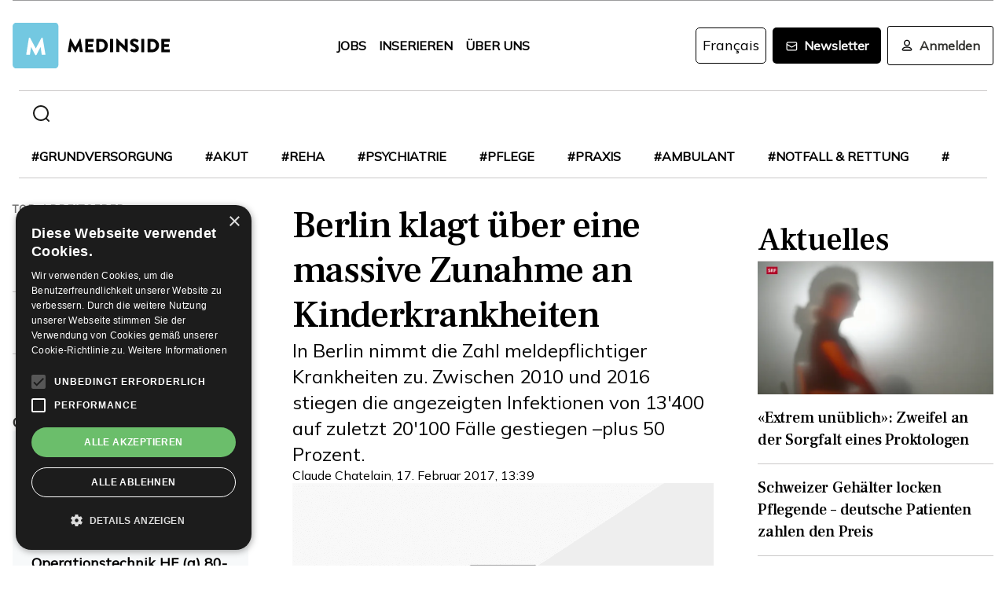

--- FILE ---
content_type: text/html; charset=utf-8
request_url: https://www.medinside.ch/post/berlin-klagt-ueber-eine-massive-zunahme-von-kinderkrankheiten
body_size: 28339
content:
<!DOCTYPE html><html lang="de"><head><meta charSet="utf-8"/><meta name="viewport" content="width=device-width"/><title>Berlin klagt über eine massive Zunahme an Kinderkrankheiten</title><meta name="description" content="In Berlin nimmt die Zahl meldepflichtiger Krankheiten zu. Zwischen 2010 und 2016 stiegen die angezeigten Infektionen von 13&#x27;400 auf zuletzt 20&#x27;100 Fälle gestiegen –plus 50 Prozent."/><link rel="canonical" href="https://www.medinside.ch/de/post/berlin-klagt-ueber-eine-massive-zunahme-von-kinderkrankheiten"/><meta property="og:title" content="Berlin klagt über eine massive Zunahme an Kinderkrankheiten"/><meta property="og:image" content="https://res.cloudinary.com/deep-impact-ag/image/upload/c_fill,w_1200,dpr_1/q_auto/fl_progressive/f_auto/v1643632466/insideit/default/mood-3.png"/><meta property="og:description" content="In Berlin nimmt die Zahl meldepflichtiger Krankheiten zu. Zwischen 2010 und 2016 stiegen die angezeigten Infektionen von 13&#x27;400 auf zuletzt 20&#x27;100 Fälle gestiegen –plus 50 Prozent."/><meta property="og:type" content="Article"/><meta name="next-head-count" content="9"/><link rel="preconnect" href="https://res.cloudinary.com"/><link rel="preconnect" href="https://fonts.gstatic.com"/><link rel="shortcut icon" type="image/x-icon" href="https://res.cloudinary.com/deep-impact-ag/image/upload/v1649238138/medinside/favicon-32x32.png"/><link rel="icon" sizes="192x192" href="https://res.cloudinary.com/deep-impact-ag/image/upload/v1649238138/medinside/favicon-32x32.png"/><link rel="apple-touch-icon" href="https://res.cloudinary.com/deep-impact-ag/image/upload/v1649238138/medinside/favicon-32x32.png"/><meta http-equiv="X-UA-Compatible" content="IE=edge"/><meta name="mobile-web-app-capable" content="yes"/><meta name="apple-mobile-web-app-status-bar-style" content="black"/><meta name="theme-color" content="#000000"/><meta name="msapplication-navbutton-color" content="#000000"/><meta name="apple-mobile-web-app-status-bar-style" content="#000000"/><link rel="preconnect" href="https://fonts.googleapis.com"/><link rel="preconnect" href="https://fonts.gstatic.com"/><script>(function(w,d,s,l,i){w[l]=w[l]||[];w[l].push({'gtm.start':
		new Date().getTime(),event:'gtm.js'});var f=d.getElementsByTagName(s)[0],
		j=d.createElement(s),dl=l!='dataLayer'?'&l='+l:'';j.async=true;j.src=
		'https://www.googletagmanager.com/gtm.js?id='+i+dl;f.parentNode.insertBefore(j,f);
		})(window,document,'script','dataLayer','GTM-KRHD8R');</script><noscript><iframe title="GTM" src="https://www.googletagmanager.com/ns.html?id=GTM-KRHD8R" height="0" width="0" style="display:none;visibility:hidden"></iframe></noscript><style data-emotion="css-global h8oq24">html{line-height:1.15;-webkit-text-size-adjust:100%;}body{margin:0;}main{display:block;}h1{font-size:2em;margin:0.67em 0;}hr{box-sizing:content-box;height:0;overflow:visible;}pre{font-family:monospace,monospace;font-size:1em;}a{background-color:transparent;}abbr[title]{border-bottom:none;-webkit-text-decoration:underline;text-decoration:underline;-webkit-text-decoration:underline dotted;text-decoration:underline dotted;}b,strong{font-weight:bolder;}code,kbd,samp{font-family:monospace,monospace;font-size:1em;}small{font-size:80%;}sub,sup{font-size:75%;line-height:0;position:relative;vertical-align:baseline;}sub{bottom:-0.25em;}sup{top:-0.5em;}img{border-style:none;}button,input,optgroup,select,textarea{font-family:inherit;font-size:100%;line-height:1.15;margin:0;}button,input{overflow:visible;}button,select{text-transform:none;}button,[type="button"],[type="reset"],[type="submit"]{-webkit-appearance:button;}button::-moz-focus-inner,[type="button"]::-moz-focus-inner,[type="reset"]::-moz-focus-inner,[type="submit"]::-moz-focus-inner{border-style:none;padding:0;}button:-moz-focusring,[type="button"]:-moz-focusring,[type="reset"]:-moz-focusring,[type="submit"]:-moz-focusring{outline:1px dotted ButtonText;}fieldset{padding:0.35em 0.75em 0.625em;}legend{box-sizing:border-box;color:inherit;display:table;max-width:100%;padding:0;white-space:normal;}progress{vertical-align:baseline;}textarea{overflow:auto;}[type="checkbox"],[type="radio"]{box-sizing:border-box;padding:0;}[type="number"]::-webkit-inner-spin-button,[type="number"]::-webkit-outer-spin-button{height:auto;}[type="search"]{-webkit-appearance:textfield;outline-offset:-2px;}[type="search"]::-webkit-search-decoration{-webkit-appearance:none;}::-webkit-file-upload-button{-webkit-appearance:button;font:inherit;}details{display:block;}summary{display:-webkit-box;display:-webkit-list-item;display:-ms-list-itembox;display:list-item;}template{display:none;}[hidden]{display:none;}.msg-alert{width:100%;}html,body{margin:0;padding:0;height:100%;}body{font-size-adjust:none;-moz-osx-font-smoothing:grayscale;-webkit-text-size-adjust:none;-webkit-font-smoothing:antialiased;font-family:'Mulish',sans-serif;font-size:16px;line-height:2rem;padding-top:0!important;color:#353532;}@media screen and (min-width: 992px){body{font-size:18px;line-height:2.125rem;padding-top:0!important;}}#__next{position:relative;}body.react-modal-open{overflow:hidden;}*{box-sizing:border-box;}*::selection{background:#353532;color:#F8F8F8;}a,button{cursor:pointer;outline:none;-webkit-text-decoration:none;text-decoration:none;-webkit-transition:all 0.3s ease;transition:all 0.3s ease;}a{color:#000000;}@media (hover:hover){a:hover{color:#3295B1;}}figure{margin:0;}hr{border:none;border-bottom:solid 1px #cbc9c9;margin:20px 0;}fieldset{-webkit-appearance:none;-moz-appearance:none;-ms-appearance:none;appearance:none;border:none;}img,svg{-webkit-transition:all 0.3s ease;transition:all 0.3s ease;vertical-align:middle;}img *,svg *{-webkit-transition:all 0.3s ease;transition:all 0.3s ease;}img{display:block;max-width:100%;width:100%;}strong,b{font-weight:700;}h1,h2,h3,h4,h5,h6{margin:0;padding:0;}h1{font-size:24px;line-height:30px;font-family:'Frank Ruhl Libre',serif;}@media screen and (min-width: 992px){h1{font-size:40px;line-height:120%;}}h2{font-size:20px;line-height:28px;font-family:'Frank Ruhl Libre',serif;}@media screen and (min-width: 992px){h2{font-size:32px;line-height:120%;}}h3{font-size:23px;line-height:26px;font-family:'Frank Ruhl Libre',serif;}@media screen and (min-width: 992px){h3{font-size:28px;line-height:120%;}}h4{font-size:20px;line-height:24px;font-family:'Frank Ruhl Libre',serif;}@media screen and (min-width: 992px){h4{font-size:22px;line-height:130%;}}h5{font-size:14px;line-height:22px;font-family:'Frank Ruhl Libre',serif;}@media screen and (min-width: 992px){h5{font-size:18px;line-height:130%;}}h6{font-size:12px;line-height:20px;font-family:'Frank Ruhl Libre',serif;}@media screen and (min-width: 992px){h6{font-size:14px;line-height:130%;}}.ReactCrop__image{max-height:initial!important;}.CookieDeclaration{display:none;}</style><script type="text/javascript" src="//cdn.cookie-script.com/s/df0a8aa12bff3aff8654f7f2454e39f4.js"></script><script async="" src="https://pagead2.googlesyndication.com/pagead/js/adsbygoogle.js?client=ca-pub-9699499042335755" crossorigin="anonymous"></script><link rel="preconnect" href="https://fonts.gstatic.com" crossorigin /><link rel="preload" href="/_next/static/css/6d530d6069fd563f.css" as="style"/><link rel="stylesheet" href="/_next/static/css/6d530d6069fd563f.css" data-n-g=""/><noscript data-n-css=""></noscript><script defer="" nomodule="" src="/_next/static/chunks/polyfills-c67a75d1b6f99dc8.js"></script><script src="/_next/static/chunks/webpack-09300144afa78643.js" defer=""></script><script src="/_next/static/chunks/framework-bb5c596eafb42b22.js" defer=""></script><script src="/_next/static/chunks/main-ff72eaad181f41e6.js" defer=""></script><script src="/_next/static/chunks/pages/_app-fbf7f59e08b13c6f.js" defer=""></script><script src="/_next/static/chunks/519-a656da336496559c.js" defer=""></script><script src="/_next/static/chunks/54-1d80cb230948e008.js" defer=""></script><script src="/_next/static/chunks/806-05c3bbdec0d694b2.js" defer=""></script><script src="/_next/static/chunks/755-9b9a568eccad0ce7.js" defer=""></script><script src="/_next/static/chunks/407-1fb94f97d8f30727.js" defer=""></script><script src="/_next/static/chunks/473-e5347b62cd01ec58.js" defer=""></script><script src="/_next/static/chunks/118-3344730a0bb356ac.js" defer=""></script><script src="/_next/static/chunks/pages/%5B...alias%5D-5f8d2e404bdd5757.js" defer=""></script><script src="/_next/static/R52KDBVLbGQf4K62SWK-g/_buildManifest.js" defer=""></script><script src="/_next/static/R52KDBVLbGQf4K62SWK-g/_ssgManifest.js" defer=""></script><style data-href="https://fonts.googleapis.com/css2?family=Frank+Ruhl+Libre:wght@400;500;700&display=swap">@font-face{font-family:'Frank Ruhl Libre';font-style:normal;font-weight:400;font-display:swap;src:url(https://fonts.gstatic.com/l/font?kit=j8_96_fAw7jrcalD7oKYNX0QfAnPcbzNEEB7OoicBw7FYVqT&skey=f32d6e63ec16a834&v=v23) format('woff')}@font-face{font-family:'Frank Ruhl Libre';font-style:normal;font-weight:500;font-display:swap;src:url(https://fonts.gstatic.com/l/font?kit=j8_96_fAw7jrcalD7oKYNX0QfAnPcbzNEEB7OoicBw73YVqT&skey=f32d6e63ec16a834&v=v23) format('woff')}@font-face{font-family:'Frank Ruhl Libre';font-style:normal;font-weight:700;font-display:swap;src:url(https://fonts.gstatic.com/l/font?kit=j8_96_fAw7jrcalD7oKYNX0QfAnPcbzNEEB7OoicBw4iZlqT&skey=f32d6e63ec16a834&v=v23) format('woff')}@font-face{font-family:'Frank Ruhl Libre';font-style:normal;font-weight:400;font-display:swap;src:url(https://fonts.gstatic.com/s/frankruhllibre/v23/j8_w6_fAw7jrcalD7oKYNX0QfAnPW7Ll4brkiY-xBg.woff2) format('woff2');unicode-range:U+0307-0308,U+0590-05FF,U+200C-2010,U+20AA,U+25CC,U+FB1D-FB4F}@font-face{font-family:'Frank Ruhl Libre';font-style:normal;font-weight:400;font-display:swap;src:url(https://fonts.gstatic.com/s/frankruhllibre/v23/j8_w6_fAw7jrcalD7oKYNX0QfAnPW77l4brkiY-xBg.woff2) format('woff2');unicode-range:U+0100-02BA,U+02BD-02C5,U+02C7-02CC,U+02CE-02D7,U+02DD-02FF,U+0304,U+0308,U+0329,U+1D00-1DBF,U+1E00-1E9F,U+1EF2-1EFF,U+2020,U+20A0-20AB,U+20AD-20C0,U+2113,U+2C60-2C7F,U+A720-A7FF}@font-face{font-family:'Frank Ruhl Libre';font-style:normal;font-weight:400;font-display:swap;src:url(https://fonts.gstatic.com/s/frankruhllibre/v23/j8_w6_fAw7jrcalD7oKYNX0QfAnPW7Dl4brkiY8.woff2) format('woff2');unicode-range:U+0000-00FF,U+0131,U+0152-0153,U+02BB-02BC,U+02C6,U+02DA,U+02DC,U+0304,U+0308,U+0329,U+2000-206F,U+20AC,U+2122,U+2191,U+2193,U+2212,U+2215,U+FEFF,U+FFFD}@font-face{font-family:'Frank Ruhl Libre';font-style:normal;font-weight:500;font-display:swap;src:url(https://fonts.gstatic.com/s/frankruhllibre/v23/j8_w6_fAw7jrcalD7oKYNX0QfAnPW7Ll4brkiY-xBg.woff2) format('woff2');unicode-range:U+0307-0308,U+0590-05FF,U+200C-2010,U+20AA,U+25CC,U+FB1D-FB4F}@font-face{font-family:'Frank Ruhl Libre';font-style:normal;font-weight:500;font-display:swap;src:url(https://fonts.gstatic.com/s/frankruhllibre/v23/j8_w6_fAw7jrcalD7oKYNX0QfAnPW77l4brkiY-xBg.woff2) format('woff2');unicode-range:U+0100-02BA,U+02BD-02C5,U+02C7-02CC,U+02CE-02D7,U+02DD-02FF,U+0304,U+0308,U+0329,U+1D00-1DBF,U+1E00-1E9F,U+1EF2-1EFF,U+2020,U+20A0-20AB,U+20AD-20C0,U+2113,U+2C60-2C7F,U+A720-A7FF}@font-face{font-family:'Frank Ruhl Libre';font-style:normal;font-weight:500;font-display:swap;src:url(https://fonts.gstatic.com/s/frankruhllibre/v23/j8_w6_fAw7jrcalD7oKYNX0QfAnPW7Dl4brkiY8.woff2) format('woff2');unicode-range:U+0000-00FF,U+0131,U+0152-0153,U+02BB-02BC,U+02C6,U+02DA,U+02DC,U+0304,U+0308,U+0329,U+2000-206F,U+20AC,U+2122,U+2191,U+2193,U+2212,U+2215,U+FEFF,U+FFFD}@font-face{font-family:'Frank Ruhl Libre';font-style:normal;font-weight:700;font-display:swap;src:url(https://fonts.gstatic.com/s/frankruhllibre/v23/j8_w6_fAw7jrcalD7oKYNX0QfAnPW7Ll4brkiY-xBg.woff2) format('woff2');unicode-range:U+0307-0308,U+0590-05FF,U+200C-2010,U+20AA,U+25CC,U+FB1D-FB4F}@font-face{font-family:'Frank Ruhl Libre';font-style:normal;font-weight:700;font-display:swap;src:url(https://fonts.gstatic.com/s/frankruhllibre/v23/j8_w6_fAw7jrcalD7oKYNX0QfAnPW77l4brkiY-xBg.woff2) format('woff2');unicode-range:U+0100-02BA,U+02BD-02C5,U+02C7-02CC,U+02CE-02D7,U+02DD-02FF,U+0304,U+0308,U+0329,U+1D00-1DBF,U+1E00-1E9F,U+1EF2-1EFF,U+2020,U+20A0-20AB,U+20AD-20C0,U+2113,U+2C60-2C7F,U+A720-A7FF}@font-face{font-family:'Frank Ruhl Libre';font-style:normal;font-weight:700;font-display:swap;src:url(https://fonts.gstatic.com/s/frankruhllibre/v23/j8_w6_fAw7jrcalD7oKYNX0QfAnPW7Dl4brkiY8.woff2) format('woff2');unicode-range:U+0000-00FF,U+0131,U+0152-0153,U+02BB-02BC,U+02C6,U+02DA,U+02DC,U+0304,U+0308,U+0329,U+2000-206F,U+20AC,U+2122,U+2191,U+2193,U+2212,U+2215,U+FEFF,U+FFFD}</style><style data-href="https://fonts.googleapis.com/css2?family=Mulish:ital,wght@0,200;0,400;1,200&display=swap">@font-face{font-family:'Mulish';font-style:italic;font-weight:200;font-display:swap;src:url(https://fonts.gstatic.com/l/font?kit=1Ptwg83HX_SGhgqk2hAjQlW_mEuZ0FsSqeOvHQ&skey=12f3c822011b7b1c&v=v18) format('woff')}@font-face{font-family:'Mulish';font-style:normal;font-weight:200;font-display:swap;src:url(https://fonts.gstatic.com/l/font?kit=1Ptyg83HX_SGhgqO0yLcmjzUAuWexRNRwaM&skey=9f5b077cc22e75c7&v=v18) format('woff')}@font-face{font-family:'Mulish';font-style:normal;font-weight:400;font-display:swap;src:url(https://fonts.gstatic.com/l/font?kit=1Ptyg83HX_SGhgqO0yLcmjzUAuWexZNRwaM&skey=9f5b077cc22e75c7&v=v18) format('woff')}@font-face{font-family:'Mulish';font-style:italic;font-weight:200;font-display:swap;src:url(https://fonts.gstatic.com/l/font?kit=1Ptwg83HX_SGhgqk2hAjQlW_mEuZ0FsSqeOfFJQ8DzNVwd6kWSA&skey=12f3c822011b7b1c&v=v18) format('woff');unicode-range:U+0460-052F,U+1C80-1C8A,U+20B4,U+2DE0-2DFF,U+A640-A69F,U+FE2E-FE2F}@font-face{font-family:'Mulish';font-style:italic;font-weight:200;font-display:swap;src:url(https://fonts.gstatic.com/l/font?kit=1Ptwg83HX_SGhgqk2hAjQlW_mEuZ0FsSqeOfHZQ8DzNVwd6kWSA&skey=12f3c822011b7b1c&v=v18) format('woff');unicode-range:U+0301,U+0400-045F,U+0490-0491,U+04B0-04B1,U+2116}@font-face{font-family:'Mulish';font-style:italic;font-weight:200;font-display:swap;src:url(https://fonts.gstatic.com/l/font?kit=1Ptwg83HX_SGhgqk2hAjQlW_mEuZ0FsSqeOfFpQ8DzNVwd6kWSA&skey=12f3c822011b7b1c&v=v18) format('woff');unicode-range:U+0102-0103,U+0110-0111,U+0128-0129,U+0168-0169,U+01A0-01A1,U+01AF-01B0,U+0300-0301,U+0303-0304,U+0308-0309,U+0323,U+0329,U+1EA0-1EF9,U+20AB}@font-face{font-family:'Mulish';font-style:italic;font-weight:200;font-display:swap;src:url(https://fonts.gstatic.com/l/font?kit=1Ptwg83HX_SGhgqk2hAjQlW_mEuZ0FsSqeOfF5Q8DzNVwd6kWSA&skey=12f3c822011b7b1c&v=v18) format('woff');unicode-range:U+0100-02BA,U+02BD-02C5,U+02C7-02CC,U+02CE-02D7,U+02DD-02FF,U+0304,U+0308,U+0329,U+1D00-1DBF,U+1E00-1E9F,U+1EF2-1EFF,U+2020,U+20A0-20AB,U+20AD-20C0,U+2113,U+2C60-2C7F,U+A720-A7FF}@font-face{font-family:'Mulish';font-style:italic;font-weight:200;font-display:swap;src:url(https://fonts.gstatic.com/l/font?kit=1Ptwg83HX_SGhgqk2hAjQlW_mEuZ0FsSqeOfGZQ8DzNVwd6k&skey=12f3c822011b7b1c&v=v18) format('woff');unicode-range:U+0000-00FF,U+0131,U+0152-0153,U+02BB-02BC,U+02C6,U+02DA,U+02DC,U+0304,U+0308,U+0329,U+2000-206F,U+20AC,U+2122,U+2191,U+2193,U+2212,U+2215,U+FEFF,U+FFFD}@font-face{font-family:'Mulish';font-style:normal;font-weight:200;font-display:swap;src:url(https://fonts.gstatic.com/s/mulish/v18/1Ptvg83HX_SGhgqk0gotYKNnBcif.woff2) format('woff2');unicode-range:U+0460-052F,U+1C80-1C8A,U+20B4,U+2DE0-2DFF,U+A640-A69F,U+FE2E-FE2F}@font-face{font-family:'Mulish';font-style:normal;font-weight:200;font-display:swap;src:url(https://fonts.gstatic.com/s/mulish/v18/1Ptvg83HX_SGhgqk2wotYKNnBcif.woff2) format('woff2');unicode-range:U+0301,U+0400-045F,U+0490-0491,U+04B0-04B1,U+2116}@font-face{font-family:'Mulish';font-style:normal;font-weight:200;font-display:swap;src:url(https://fonts.gstatic.com/s/mulish/v18/1Ptvg83HX_SGhgqk0AotYKNnBcif.woff2) format('woff2');unicode-range:U+0102-0103,U+0110-0111,U+0128-0129,U+0168-0169,U+01A0-01A1,U+01AF-01B0,U+0300-0301,U+0303-0304,U+0308-0309,U+0323,U+0329,U+1EA0-1EF9,U+20AB}@font-face{font-family:'Mulish';font-style:normal;font-weight:200;font-display:swap;src:url(https://fonts.gstatic.com/s/mulish/v18/1Ptvg83HX_SGhgqk0QotYKNnBcif.woff2) format('woff2');unicode-range:U+0100-02BA,U+02BD-02C5,U+02C7-02CC,U+02CE-02D7,U+02DD-02FF,U+0304,U+0308,U+0329,U+1D00-1DBF,U+1E00-1E9F,U+1EF2-1EFF,U+2020,U+20A0-20AB,U+20AD-20C0,U+2113,U+2C60-2C7F,U+A720-A7FF}@font-face{font-family:'Mulish';font-style:normal;font-weight:200;font-display:swap;src:url(https://fonts.gstatic.com/s/mulish/v18/1Ptvg83HX_SGhgqk3wotYKNnBQ.woff2) format('woff2');unicode-range:U+0000-00FF,U+0131,U+0152-0153,U+02BB-02BC,U+02C6,U+02DA,U+02DC,U+0304,U+0308,U+0329,U+2000-206F,U+20AC,U+2122,U+2191,U+2193,U+2212,U+2215,U+FEFF,U+FFFD}@font-face{font-family:'Mulish';font-style:normal;font-weight:400;font-display:swap;src:url(https://fonts.gstatic.com/s/mulish/v18/1Ptvg83HX_SGhgqk0gotYKNnBcif.woff2) format('woff2');unicode-range:U+0460-052F,U+1C80-1C8A,U+20B4,U+2DE0-2DFF,U+A640-A69F,U+FE2E-FE2F}@font-face{font-family:'Mulish';font-style:normal;font-weight:400;font-display:swap;src:url(https://fonts.gstatic.com/s/mulish/v18/1Ptvg83HX_SGhgqk2wotYKNnBcif.woff2) format('woff2');unicode-range:U+0301,U+0400-045F,U+0490-0491,U+04B0-04B1,U+2116}@font-face{font-family:'Mulish';font-style:normal;font-weight:400;font-display:swap;src:url(https://fonts.gstatic.com/s/mulish/v18/1Ptvg83HX_SGhgqk0AotYKNnBcif.woff2) format('woff2');unicode-range:U+0102-0103,U+0110-0111,U+0128-0129,U+0168-0169,U+01A0-01A1,U+01AF-01B0,U+0300-0301,U+0303-0304,U+0308-0309,U+0323,U+0329,U+1EA0-1EF9,U+20AB}@font-face{font-family:'Mulish';font-style:normal;font-weight:400;font-display:swap;src:url(https://fonts.gstatic.com/s/mulish/v18/1Ptvg83HX_SGhgqk0QotYKNnBcif.woff2) format('woff2');unicode-range:U+0100-02BA,U+02BD-02C5,U+02C7-02CC,U+02CE-02D7,U+02DD-02FF,U+0304,U+0308,U+0329,U+1D00-1DBF,U+1E00-1E9F,U+1EF2-1EFF,U+2020,U+20A0-20AB,U+20AD-20C0,U+2113,U+2C60-2C7F,U+A720-A7FF}@font-face{font-family:'Mulish';font-style:normal;font-weight:400;font-display:swap;src:url(https://fonts.gstatic.com/s/mulish/v18/1Ptvg83HX_SGhgqk3wotYKNnBQ.woff2) format('woff2');unicode-range:U+0000-00FF,U+0131,U+0152-0153,U+02BB-02BC,U+02C6,U+02DA,U+02DC,U+0304,U+0308,U+0329,U+2000-206F,U+20AC,U+2122,U+2191,U+2193,U+2212,U+2215,U+FEFF,U+FFFD}</style></head><body><div id="__next" data-reactroot=""><style data-emotion="css w7o9c1">.css-w7o9c1{display:-webkit-box;display:-webkit-flex;display:-ms-flexbox;display:flex;position:fixed;z-index:1200;left:0;right:0;width:-webkit-fit-content;width:-moz-fit-content;width:fit-content;margin:0 16px;top:80px;border-radius:5px;font-size:16px;padding:16px 24px;line-height:19px;color:white;font-weight:700;-webkit-transform:translateY(-200px);-moz-transform:translateY(-200px);-ms-transform:translateY(-200px);transform:translateY(-200px);-webkit-transition:-webkit-transform 0.3s ease-in-out;transition:transform 0.3s ease-in-out;font-family:'Mulish',sans-serif;}@media screen and (min-width: 768px){.css-w7o9c1{margin:0 auto;}}.css-w7o9c1 button{background:transparent;border:none;padding:0;margin:0;font-size:40px;line-height:19px;color:white;margin-left:16px;}.css-w7o9c1 button:focus{outline:none;}</style><div class="css-w7o9c1"><button type="button">×</button></div><style data-emotion="css 1pceypv">.css-1pceypv{display:none;}@media screen and (min-width: 768px){.css-1pceypv{display:block;}}</style><style data-emotion="css eij3av">.css-eij3av{width:100%;max-width:1440px;padding:0 16px;margin:0 auto;display:none;}@media screen and (min-width: 1920px){.css-eij3av{padding:0 24px;}}@media screen and (min-width: 768px){.css-eij3av{display:block;}}</style><section class="css-eij3av"><style data-emotion="css 112jzao">.css-112jzao{height:1px;background:#9C9C9D;margin:0;border:none;}</style><hr class="css-112jzao"/></section><style data-emotion="css e9bpt7">.css-e9bpt7{position:-webkit-sticky;position:sticky;top:-66px;right:0;bottom:0;left:0;display:grid;grid-auto-flow:row;background:white;z-index:200;-webkit-transition:all 0.3s ease;transition:all 0.3s ease;}@media screen and (min-width: 768px){.css-e9bpt7{gap:24px;padding:24px 0 0;top:-110px;right:0;bottom:0;left:0;}}</style><nav class="css-e9bpt7"><style data-emotion="css 13gd0wf">.css-13gd0wf{display:-webkit-box;display:-webkit-flex;display:-ms-flexbox;display:flex;-webkit-flex-direction:row;-ms-flex-direction:row;flex-direction:row;-webkit-box-pack:justify;-webkit-justify-content:space-between;justify-content:space-between;-webkit-align-items:center;-webkit-box-align:center;-ms-flex-align:center;align-items:center;width:100%;padding:4px 16px;height:auto;}</style><style data-emotion="css wthh9e">.css-wthh9e{width:100%;max-width:1440px;padding:0 16px;margin:0 auto;display:-webkit-box;display:-webkit-flex;display:-ms-flexbox;display:flex;-webkit-flex-direction:row;-ms-flex-direction:row;flex-direction:row;-webkit-box-pack:justify;-webkit-justify-content:space-between;justify-content:space-between;-webkit-align-items:center;-webkit-box-align:center;-ms-flex-align:center;align-items:center;width:100%;padding:4px 16px;height:auto;}@media screen and (min-width: 1920px){.css-wthh9e{padding:0 24px;}}</style><section class="css-wthh9e"><section class="css-0"><a href="/"><style data-emotion="css 2uxsj8">.css-2uxsj8{max-width:150px;}@media screen and (min-width: 768px){.css-2uxsj8{max-width:initial;}}</style><svg width="201" height="58" viewBox="0 0 201 58" fill="none" xmlns="http://www.w3.org/2000/svg" class="css-2uxsj8"><g clip-path="url(#clip0_576_905)"><path d="M4.63306 -0.184067H53.7894C56.3383 -0.184067 58.3409 1.82234 58.3409 4.37594V53.6241C58.3409 56.1777 56.3383 58.1841 53.7894 58.1841H4.63306C2.08421 58.1841 0.081543 56.1777 0.081543 53.6241V4.37594C0.081543 1.91354 2.08421 -0.184067 4.63306 -0.184067Z" fill="#73C8E1"></path><path d="M72.9968 20.6648C72.9968 20.4824 73.2699 20.3 73.452 20.3H73.8161C73.9071 20.3 74.1802 20.3912 74.1802 20.5736L79.7331 30.9704H79.8241L85.3769 20.5736C85.468 20.3912 85.65 20.3 85.741 20.3H86.1052C86.2872 20.3 86.4693 20.4824 86.5603 20.6648L89.2912 36.8072C89.3823 37.0808 89.1092 37.3544 88.8361 37.3544H86.0141C85.8321 37.3544 85.559 37.172 85.559 36.9896L84.4666 29.6024H84.3756L80.3703 37.3544C80.2792 37.5368 80.0972 37.628 80.0061 37.628H79.551C79.3689 37.628 79.1869 37.5368 79.1869 37.3544L75.0905 29.6024H74.9995L73.9981 36.9896C73.9981 37.172 73.8161 37.3544 73.543 37.3544H70.7211C70.448 37.3544 70.1749 37.172 70.2659 36.8072L72.9968 20.6648Z" fill="#060606"></path><path d="M92.3862 21.0296C92.3862 20.756 92.5683 20.5736 92.8414 20.5736H102.764C103.037 20.5736 103.219 20.756 103.219 21.0296V23.6744C103.219 23.948 103.037 24.1304 102.764 24.1304H96.1185V27.14H101.58C101.853 27.14 102.035 27.3224 102.035 27.596V30.2408C102.035 30.5144 101.853 30.6968 101.58 30.6968H96.1185V33.98H102.764C103.037 33.98 103.219 34.1624 103.219 34.436V37.0808C103.219 37.3544 103.037 37.5368 102.764 37.5368H92.8414C92.5683 37.5368 92.3862 37.3544 92.3862 37.0808V21.0296Z" fill="#060606"></path><path d="M106.496 21.0296C106.496 20.756 106.678 20.5736 106.951 20.5736H112.777C117.419 20.5736 121.243 24.3128 121.243 28.964C121.243 33.6152 117.419 37.4456 112.777 37.4456H106.951C106.678 37.4456 106.496 37.2632 106.496 36.9896V21.0296ZM112.504 33.7976C115.235 33.7976 117.146 31.7 117.146 28.8728C117.146 26.1368 115.144 24.0392 112.504 24.0392H110.228V33.7976H112.504Z" fill="#060606"></path><path d="M124.065 21.0296C124.065 20.756 124.247 20.5736 124.52 20.5736H127.433C127.706 20.5736 127.888 20.756 127.888 21.0296V36.9896C127.888 37.2632 127.706 37.4456 127.433 37.4456H124.52C124.247 37.4456 124.065 37.2632 124.065 36.9896V21.0296Z" fill="#060606"></path><path d="M131.984 20.756C131.984 20.4824 132.166 20.3 132.44 20.3H133.077L142.635 29.5112V20.9384C142.635 20.6648 142.817 20.4824 143.09 20.4824H146.003C146.276 20.4824 146.458 20.6648 146.458 20.9384V37.0808C146.458 37.3544 146.276 37.5368 146.003 37.5368H145.639C145.548 37.5368 145.366 37.4456 145.366 37.4456L135.808 27.9608V36.8984C135.808 37.172 135.626 37.3544 135.352 37.3544H132.531C132.257 37.3544 132.075 37.172 132.075 36.8984L131.984 20.756Z" fill="#060606"></path><path d="M149.644 35.0744L150.737 33.068C150.919 32.7944 151.374 32.7944 151.556 32.8856C151.647 32.9768 153.376 34.2536 154.924 34.2536C155.925 34.2536 156.563 33.6152 156.563 32.7944C156.563 31.7912 155.743 30.9704 154.105 30.332C152.011 29.5112 149.462 27.8696 149.462 25.0424C149.462 22.6712 151.283 20.3 155.015 20.3C157.473 20.3 159.475 21.5768 160.113 22.124C160.386 22.3064 160.386 22.7624 160.295 22.8536L159.111 24.6776C158.929 24.9512 158.474 25.1336 158.292 24.9512C158.11 24.86 156.289 23.492 154.833 23.492C154.014 23.492 153.285 24.0392 153.285 24.6776C153.285 25.5896 154.014 26.228 155.925 27.0488C157.837 27.7784 160.75 29.2376 160.75 32.5208C160.75 34.9832 158.656 37.5368 155.106 37.5368C152.011 37.5368 150.281 36.26 149.735 35.7128C149.462 35.5304 149.371 35.4392 149.644 35.0744Z" fill="#060606"></path><path d="M163.754 21.0296C163.754 20.756 163.936 20.5736 164.209 20.5736H167.122C167.395 20.5736 167.577 20.756 167.577 21.0296V36.9896C167.577 37.2632 167.395 37.4456 167.122 37.4456H164.209C163.936 37.4456 163.754 37.2632 163.754 36.9896V21.0296Z" fill="#060606"></path><path d="M171.674 21.0296C171.674 20.756 171.856 20.5736 172.129 20.5736H177.955C182.597 20.5736 186.42 24.3128 186.42 28.964C186.42 33.6152 182.597 37.4456 177.955 37.4456H172.129C171.856 37.4456 171.674 37.2632 171.674 36.9896V21.0296ZM177.682 33.7976C180.412 33.7976 182.324 31.7 182.324 28.8728C182.324 26.1368 180.321 24.0392 177.682 24.0392H175.406V33.7976H177.682Z" fill="#060606"></path><path d="M189.242 21.0296C189.242 20.756 189.424 20.5736 189.698 20.5736H199.62C199.893 20.5736 200.075 20.756 200.075 21.0296V23.6744C200.075 23.948 199.893 24.1304 199.62 24.1304H192.975V27.14H198.436C198.71 27.14 198.892 27.3224 198.892 27.596V30.2408C198.892 30.5144 198.71 30.6968 198.436 30.6968H192.975V33.98H199.62C199.893 33.98 200.075 34.1624 200.075 34.436V37.0808C200.075 37.3544 199.893 37.5368 199.62 37.5368H189.698C189.424 37.5368 189.242 37.3544 189.242 37.0808V21.0296Z" fill="#060606"></path><path d="M20.7454 19.424C20.7454 19.1504 21.0185 18.968 21.2916 18.968H21.7467C21.9288 18.968 22.2019 19.0592 22.2929 19.2416L29.4843 32.648H29.5753L36.7667 19.2416C36.8577 19.0592 37.1308 18.968 37.3129 18.968H37.768C38.0411 18.968 38.3142 19.1504 38.3142 19.424L41.7734 40.2176C41.8644 40.5824 41.5913 40.856 41.2272 40.856H37.586C37.3129 40.856 37.0398 40.5824 37.0398 40.4L35.6743 30.824H35.5833L30.3946 40.856C30.3036 41.0384 30.0305 41.2208 29.8484 41.2208H29.3022C29.1202 41.2208 28.8471 41.0384 28.7561 40.856L23.5673 30.824H23.4763L22.1108 40.4C22.1108 40.6736 21.8377 40.856 21.5647 40.856H17.9234C17.5593 40.856 17.2862 40.5824 17.3773 40.2176L20.7454 19.424Z" fill="white"></path></g><defs><clipPath id="clip0_576_905"><rect width="200.583" height="58" fill="white"></rect></clipPath></defs></svg></a></section><section class="css-0"><style data-emotion="css yxfnx6">.css-yxfnx6{display:none;position:fixed;top:60px;right:0;bottom:0;left:0;height:calc(100vh - 60px);margin:0;list-style:none;padding:24px 16px;grid-auto-flow:row;gap:24px;background:white;z-index:20;overflow:scroll;-ms-overflow-style:none;scrollbar-width:none;}.css-yxfnx6::-webkit-scrollbar{display:none;}@media screen and (min-width: 768px){.css-yxfnx6{top:106;right:0;bottom:0;left:0;height:calc(100vh - 106px);overflow:visible;}}@media screen and (min-width: 992px){.css-yxfnx6{-webkit-align-items:center;-webkit-box-align:center;-ms-flex-align:center;align-items:center;position:relative;top:0;right:0;bottom:0;left:0;display:-webkit-box;display:-webkit-flex;display:-ms-flexbox;display:flex;-webkit-flex-direction:row;-ms-flex-direction:row;flex-direction:row;-webkit-column-gap:24px;column-gap:24px;padding:0 24px;margin:0;height:auto;background:transparent;}}</style><ul class="css-yxfnx6"><style data-emotion="css vqtjk5">.css-vqtjk5{font-family:'Mulish',sans-serif;}@media screen and (min-width: 576px){.css-vqtjk5{padding:0 8px;}}@media screen and (min-width: 992px){.css-vqtjk5{display:none;}}</style><li class="css-vqtjk5">Menü</li><style data-emotion="css 1szmm6u">.css-1szmm6u{display:-webkit-box;display:-webkit-flex;display:-ms-flexbox;display:flex;-webkit-flex-direction:column;-ms-flex-direction:column;flex-direction:column;color:black;}</style><li class="css-1szmm6u"><style data-emotion="css p6ud4j">.css-p6ud4j{-webkit-appearance:none;-moz-appearance:none;-ms-appearance:none;appearance:none;background:transparent;border:none;margin:0;padding:0;font-family:'Mulish',sans-serif;font-style:normal;font-weight:bold;font-size:16px;line-height:120%;text-transform:uppercase;color:black;opacity:1;width:100%;-webkit-align-items:center;-webkit-box-align:center;-ms-flex-align:center;align-items:center;display:-webkit-inline-box;display:-webkit-inline-flex;display:-ms-inline-flexbox;display:inline-flex;-webkit-flex-direction:row;-ms-flex-direction:row;flex-direction:row;}.css-p6ud4j>*:not(:first-of-type){margin-left:8px;}@media screen and (min-width: 576px){.css-p6ud4j{padding:0 8px;}}.css-p6ud4j>.caret{display:none;}@media screen and (min-width: 768px){.css-p6ud4j>.caret{display:block;width:8px;height:8px;-webkit-transition:-webkit-transform 0.3s ease-in-out;transition:transform 0.3s ease-in-out;-webkit-transform:rotate(0);-moz-transform:rotate(0);-ms-transform:rotate(0);transform:rotate(0);}}.css-p6ud4j>.icon{width:32px;height:32px;border-radius:50%;overflow:hidden;-webkit-flex-shrink:0;-ms-flex-negative:0;flex-shrink:0;}@media screen and (min-width: 576px){.css-p6ud4j>.icon{width:40px;height:40px;}}.css-p6ud4j:hover{color:black;opacity:0.8;}</style><a class="css-p6ud4j" target="_blank" href="https://medinside.jobs/">Jobs</a></li><li class="css-1szmm6u"><a class="css-p6ud4j" target="_blank" href="https://werbung.medinside.ch/">Inserieren</a></li><li class="css-1szmm6u"><a class="css-p6ud4j" href="/about">Über uns</a></li><style data-emotion="css 1ingssc">.css-1ingssc{font-family:'Mulish',sans-serif;}@media screen and (min-width: 576px){.css-1ingssc{padding:0 8px;}}@media screen and (min-width: 992px){.css-1ingssc{display:none;}}@media screen and (min-width: 992px){.css-1ingssc{display:none;}}</style><li class="css-1ingssc">Themen</li><style data-emotion="css 6vejpw">@media screen and (min-width: 992px){.css-6vejpw{display:none;}}</style><style data-emotion="css 1gj7r1p">.css-1gj7r1p{display:-webkit-box;display:-webkit-flex;display:-ms-flexbox;display:flex;-webkit-flex-direction:column;-ms-flex-direction:column;flex-direction:column;color:black;}@media screen and (min-width: 992px){.css-1gj7r1p{display:none;}}</style><li class="css-1gj7r1p"><a class="css-p6ud4j">structure.grundversorgung</a></li><li class="css-1gj7r1p"><a class="css-p6ud4j">structure.akut</a></li><li class="css-1gj7r1p"><a class="css-p6ud4j">structure.reha</a></li><li class="css-1gj7r1p"><a class="css-p6ud4j">structure.psychiatrie</a></li><li class="css-1gj7r1p"><a class="css-p6ud4j">structure.pflege</a></li><li class="css-1gj7r1p"><a class="css-p6ud4j">structure.praxis</a></li><li class="css-1gj7r1p"><a class="css-p6ud4j">structure.ambulant</a></li><li class="css-1gj7r1p"><a class="css-p6ud4j">structure.notfall &amp; rettung</a></li><li class="css-1gj7r1p"><a class="css-p6ud4j">structure.arbeitswelt</a></li><li class="css-1gj7r1p"><a class="css-p6ud4j">structure.aus- &amp; weiterbildung</a></li><li class="css-1gj7r1p"><a class="css-p6ud4j">structure.pharma</a></li><li class="css-1gj7r1p"><a class="css-p6ud4j">structure.versicherer</a></li><li class="css-1gj7r1p"><a class="css-p6ud4j">structure.politik</a></li><li class="css-1gj7r1p"><a class="css-p6ud4j">structure.digital &amp; ki</a></li><li class="css-1gj7r1p"><a class="css-p6ud4j">structure.trends</a></li><li class="css-1gj7r1p"><a class="css-p6ud4j">structure.recht</a></li></ul></section><style data-emotion="css 1xzq46p">.css-1xzq46p{display:grid;grid-auto-flow:column;height:100%;width:-webkit-fit-content;width:-moz-fit-content;width:fit-content;-webkit-align-items:center;-webkit-box-align:center;-ms-flex-align:center;align-items:center;gap:8px;}</style><section class="css-1xzq46p"><style data-emotion="css mke0aw">.css-mke0aw{display:block;}.css-mke0aw a{height:46px;display:block;border-radius:5px;}.css-mke0aw a span{line-height:40px;}</style><li class="css-mke0aw"><style data-emotion="css l623q2">.css-l623q2{color:black;opacity:1;border:1px solid black;padding:2px 8px;}</style><a class="css-l623q2" href="/fr"><style data-emotion="css 16dqia9">.css-16dqia9{display:inline;}@media screen and (min-width: 992px){.css-16dqia9{display:none;}}</style><span class="css-16dqia9">FR</span><style data-emotion="css 3h8m9y">.css-3h8m9y{display:none;}@media screen and (min-width: 992px){.css-3h8m9y{display:inline;}}</style><span class="css-3h8m9y">Français</span></a></li><style data-emotion="css mp0gfd">.css-mp0gfd{display:-webkit-inline-box;display:-webkit-inline-flex;display:-ms-inline-flexbox;display:inline-flex;-webkit-box-pack:center;-ms-flex-pack:center;-webkit-justify-content:center;justify-content:center;-webkit-align-items:center;-webkit-box-align:center;-ms-flex-align:center;align-items:center;-webkit-appearance:none;-moz-appearance:none;-ms-appearance:none;appearance:none;background:#000000;border:none;display:grid;grid-auto-flow:column;color:#F8F8F8;opacity:1;border-radius:5px;-webkit-transition:all 0.3s ease-in-out;transition:all 0.3s ease-in-out;font-size:0;padding:8px 14px;}.css-mp0gfd img{height:14px;}@media screen and (min-width: 992px){.css-mp0gfd{padding:12px 16px;gap:8px;font-style:normal;font-weight:600;font-size:16px;line-height:140%;width:auto;height:auto;}}.css-mp0gfd:hover{opacity:0.8;color:#F8F8F8;}</style><a href="/de/newsletter" type="button" class="css-mp0gfd"><img src="/assets/tenant/navigation/sr-email.svg" alt="user"/>Newsletter</a><style data-emotion="css 1osc3hw">.css-1osc3hw{color:transparent;-webkit-appearance:none;-moz-appearance:none;-ms-appearance:none;appearance:none;background:transparent;border:1px solid #000000;padding:12px;opacity:1;-webkit-transition:all 0.3s ease-in-out;transition:all 0.3s ease-in-out;font-size:0;line-height:0;border-radius:3px;display:grid;grid-auto-flow:column;-webkit-align-items:center;-webkit-box-align:center;-ms-flex-align:center;align-items:center;}.css-1osc3hw::after{display:none;}.css-1osc3hw>img{width:16px;display:block;margin:0;}@media screen and (min-width: 992px){.css-1osc3hw{font-family:'Mulish',sans-serif;font-style:normal;font-weight:600;font-size:16px;line-height:140%;color:#353532;padding:13px 16px;gap:8px;}}.css-1osc3hw:hover{opacity:0.8;}</style><button type="button" class="css-1osc3hw"><img src="/assets/tenant/navigation/user.svg" alt="user"/>Anmelden</button><style data-emotion="css 4j5m9l">.css-4j5m9l{-webkit-appearance:none;-moz-appearance:none;-ms-appearance:none;appearance:none;background:transparent;border:none;display:-webkit-box;display:-webkit-flex;display:-ms-flexbox;display:flex;-webkit-flex-direction:row;-ms-flex-direction:row;flex-direction:row;padding:0;opacity:1;-webkit-transition:all 0.3s ease-in-out;transition:all 0.3s ease-in-out;}@media screen and (min-width: 576px){.css-4j5m9l{padding:12px;}}.css-4j5m9l:hover{opacity:0.8;}@media screen and (min-width: 992px){.css-4j5m9l{display:none;}}</style><button type="button" class="css-4j5m9l"><svg width="22" height="19" viewBox="0 0 22 19" fill="none" xmlns="http://www.w3.org/2000/svg"><rect width="21.28" height="2.28" rx="1.14" fill="black"></rect><rect y="8.35999" width="21.28" height="2.28" rx="1.14" fill="black"></rect><rect y="16.72" width="13.68" height="2.28" rx="1.14" fill="black"></rect></svg></button></section></section><style data-emotion="css 2efv0z">.css-2efv0z{padding:0;border-top:3px solid black;border-bottom:3px solid black;}@media screen and (min-width: 768px){.css-2efv0z{padding:0 24px;border-top:none;border-bottom:none;}}</style><style data-emotion="css spdngo">.css-spdngo{width:100%;max-width:1440px;padding:0 16px;margin:0 auto;padding:0;border-top:3px solid black;border-bottom:3px solid black;}@media screen and (min-width: 1920px){.css-spdngo{padding:0 24px;}}@media screen and (min-width: 768px){.css-spdngo{padding:0 24px;border-top:none;border-bottom:none;}}</style><section class="css-spdngo"><div><style data-emotion="css 1nbg54o">.css-1nbg54o{position:-webkit-sticky;position:sticky;background:white;width:100%;margin:0;padding:0;display:grid;grid-template-columns:56px 1fr;border-top:1px solid #cbc9c9;border-bottom:1px solid #cbc9c9;}</style><fieldset class="css-1nbg54o"><style data-emotion="css 1bemud3">.css-1bemud3{-webkit-appearance:none;-moz-appearance:none;-ms-appearance:none;appearance:none;border:none;background:white;padding:0 24px;display:-webkit-box;display:-webkit-flex;display:-ms-flexbox;display:flex;width:56px;height:56px;position:relative;border-radius:0;border-right:1px solid black;}@media screen and (min-width: 768px){.css-1bemud3{border-right:none;}}.css-1bemud3::after{content:"";position:absolute;top:0;right:0;bottom:0;left:0;height:100%;width:56px;background-image:url("/assets/tenant/icons/search.svg");background-repeat:no-repeat;-webkit-background-position:center;background-position:center;}</style><button type="button" class="css-1bemud3" style="opacity:0"></button><style data-emotion="css 17benyr">.css-17benyr{display:-webkit-box;display:-webkit-flex;display:-ms-flexbox;display:flex;-webkit-align-items:center;-webkit-box-align:center;-ms-flex-align:center;align-items:center;-webkit-box-flex-wrap:nowrap;-webkit-flex-wrap:nowrap;-ms-flex-wrap:nowrap;flex-wrap:nowrap;max-width:calc(100vw - 56px);overflow:scroll;-ms-overflow-style:none;scrollbar-width:none;}.css-17benyr::-webkit-scrollbar{display:none;}@media screen and (min-width: 768px){.css-17benyr{max-width:calc(100vw - 56px - 40px);}}</style><section class="css-17benyr"></section></fieldset></div></section></nav><style data-emotion="css 1ok3zy1">.css-1ok3zy1{padding:0 0 32px;}@media screen and (min-width: 768px){.css-1ok3zy1{padding:0 0 80px;}}</style><main class="css-1ok3zy1"><script type="application/ld+json">{"@context":"https://schema.org","@type":"Article","headline":"Berlin klagt über eine massive Zunahme an Kinderkrankheiten","image":null,"author":"Medinside","genre":"news","keywords":"deutschland impfung praxis","publisher":{"@type":"Organization","name":"medinside","logo":{"@type":"ImageObject","url":"https://res.cloudinary.com/deep-impact-ag/image/upload/v1636024557/medinside/default/mood-3.png"}},"url":"https://www.medinside.ch/de/post/berlin-klagt-ueber-eine-massive-zunahme-von-kinderkrankheiten","mainEntityOfPage":{"@type":"WebPage","@id":"https://www.medinside.ch/de/post/berlin-klagt-ueber-eine-massive-zunahme-von-kinderkrankheiten"},"datePublished":"2017-02-17T13:39:00Z","dateCreated":"2017-02-17T13:39:00Z","dateModified":"2017-02-17T13:39:00Z","description":"In Berlin nimmt die Zahl meldepflichtiger Krankheiten zu. Zwischen 2010 und 2016 stiegen die angezeigten Infektionen von 13'400 auf zuletzt 20'100 Fälle gestiegen –plus 50 Prozent.","articleBody":"In Berlin nimmt die Zahl meldepflichtiger Krankheiten zu. Zwischen 2010 und 2016 stiegen die angezeigten Infektionen von 13'400 auf zuletzt 20'100 Fälle gestiegen –plus 50 Prozent."}</script><div></div><meta name="twitter:card" content="summary"/><meta name="twitter:site" content="https://www.medinside.ch"/><meta name="twitter:title" content="Berlin klagt über eine massive Zunahme an Kinderkrankheiten"/><meta name="twitter:description" content="In Berlin nimmt die Zahl meldepflichtiger Krankheiten zu. Zwischen 2010 und 2016 stiegen die angezeigten Infektionen von 13&#x27;400 auf zuletzt 20&#x27;100 Fälle gestiegen –plus 50 Prozent."/><meta name="twitter:image" content="https://res.cloudinary.com/deep-impact-ag/image/upload/v1643632466/insideit/default/mood-3.png"/><style data-emotion="css v2wzes">.css-v2wzes{display:grid;grid-row-gap:24px;}@media screen and (min-width: 768px){.css-v2wzes{grid-template-columns:1fr 300px;grid-column-gap:56px;grid-row-gap:0;}}@media screen and (min-width: 992px){.css-v2wzes{grid-template-columns:300px 1fr 300px;}}</style><style data-emotion="css 1gyhndx">.css-1gyhndx{width:100%;max-width:1440px;padding:0 16px;margin:0 auto;padding-top:24px;display:grid;grid-row-gap:24px;}@media screen and (min-width: 1920px){.css-1gyhndx{padding:0 24px;}}@media screen and (min-width: 768px){.css-1gyhndx{padding-top:32px;}}@media screen and (min-width: 768px){.css-1gyhndx{grid-template-columns:1fr 300px;grid-column-gap:56px;grid-row-gap:0;}}@media screen and (min-width: 992px){.css-1gyhndx{grid-template-columns:300px 1fr 300px;}}</style><section class="css-1gyhndx"><style data-emotion="css 1m23ska">.css-1m23ska{display:-webkit-box;display:-webkit-flex;display:-ms-flexbox;display:flex;-webkit-flex-direction:column;-ms-flex-direction:column;flex-direction:column;gap:16px;}@media screen and (min-width: 768px){.css-1m23ska{gap:24px;}}.css-1m23ska:nth-of-type(1){grid-column:1;grid-row:2;}@media screen and (min-width: 768px){.css-1m23ska:nth-of-type(1){grid-column:-2;}}@media screen and (min-width: 992px){.css-1m23ska:nth-of-type(1){grid-column:auto;grid-row:auto;}}</style><aside class="css-1m23ska"><style data-emotion="css sguqdy">.css-sguqdy{display:none;}@media screen and (min-width: 1200px){.css-sguqdy{display:-webkit-box;display:-webkit-flex;display:-ms-flexbox;display:flex;-webkit-flex-direction:column;-ms-flex-direction:column;flex-direction:column;list-style:none;padding:0;margin:0 0 24px;}}</style><div class="css-sguqdy"></div></aside><style data-emotion="css xqg33r">.css-xqg33r{display:-webkit-box;display:-webkit-flex;display:-ms-flexbox;display:flex;-webkit-flex-direction:column;-ms-flex-direction:column;flex-direction:column;gap:24px;}</style><section class="css-xqg33r"><style data-emotion="css 1dzdk94">.css-1dzdk94{display:-webkit-box;display:-webkit-flex;display:-ms-flexbox;display:flex;-webkit-flex-direction:column;-ms-flex-direction:column;flex-direction:column;}@media screen and (min-width: 768px){.css-1dzdk94{gap:20px;}}</style><header class="css-1dzdk94"><style data-emotion="css 1ytjknz">.css-1ytjknz{font-style:normal;font-weight:500;font-size:39px;line-height:120%;letter-spacing:-0.02em;color:#060606;margin-bottom:8px;-webkit-hyphenate-character:"-";hyphenate-character:"-";}@media screen and (min-width: 768px){.css-1ytjknz{margin-bottom:0;color:#000000;font-style:normal;font-weight:500;font-size:48px;line-height:120%;letter-spacing:-0.02em;}}</style><h1 data-cy="header-view__title" class="css-1ytjknz">Berlin klagt über eine massive Zunahme an Kinderkrankheiten</h1><style data-emotion="css 2qh65r">.css-2qh65r{font-family:'Mulish',sans-serif;font-style:normal;font-weight:400;font-size:21px;line-height:140%;color:#060606;margin-bottom:16px;-webkit-hyphenate-character:"-";hyphenate-character:"-";}@media screen and (min-width: 768px){.css-2qh65r{margin-bottom:0;font-style:normal;font-weight:400;font-size:24px;line-height:140%;}}</style><h2 data-cy="header-view__leadText" class="css-2qh65r">In Berlin nimmt die Zahl meldepflichtiger Krankheiten zu. Zwischen 2010 und 2016 stiegen die angezeigten Infektionen von 13&#x27;400 auf zuletzt 20&#x27;100 Fälle gestiegen –plus 50 Prozent.</h2><style data-emotion="css wcxzu4">.css-wcxzu4{margin:0 0 20px 0;}@media screen and (min-width: 768px){.css-wcxzu4{margin:0;display:inline-block;font-family:'Mulish',sans-serif;font-style:normal;font-weight:400;font-size:13px;line-height:140%;color:#6a6a6a;}}</style><style data-emotion="css ocoi6c">.css-ocoi6c{font-style:normal;font-weight:normal;font-size:16px;line-height:20px;color:black;margin:0 0 20px 0;}@media screen and (min-width: 768px){.css-ocoi6c{margin:0;display:inline-block;font-family:'Mulish',sans-serif;font-style:normal;font-weight:400;font-size:13px;line-height:140%;color:#6a6a6a;}}</style><small class="css-ocoi6c"><style data-emotion="css v1akar">.css-v1akar{color:#707070;-webkit-appearance:none;-moz-appearance:none;-ms-appearance:none;appearance:none;background:transparent;border:none;margin:0;padding:0;font-size:16px;display:inline;text-align:left;}.css-v1akar>span{color:#000000;}.css-v1akar:hover>span{color:#303030;}.css-v1akar:focus{outline:none;}</style><button type="button" class="css-v1akar"><span>Claude Chatelain</span></button>, <style data-emotion="css z68zpe">.css-z68zpe{font-style:normal;font-weight:normal;font-size:16px;line-height:20px;color:black;}</style><small class="css-z68zpe">17. Februar 2017 um 13:39</small></small><style data-emotion="css 5170ay">.css-5170ay{display:-webkit-box;display:-webkit-flex;display:-ms-flexbox;display:flex;-webkit-flex-direction:column;-ms-flex-direction:column;flex-direction:column;gap:16px;}</style><span class="css-5170ay" data-cy="header-view__image"><style data-emotion="css 1sioh59">.css-1sioh59{width:calc(100% + 40px);margin-left:-20px;position:relative;padding-bottom:56.25%;display:block;}@media screen and (min-width: 768px){.css-1sioh59{width:100%;margin-left:0;}}.css-1sioh59>img{margin-left:0;position:absolute;padding-bottom:0;inset:0;height:100%;width:100%;object-fit:cover;object-position:center;}</style><div data-rmiz-wrap="visible" style="display:block"><picture class="css-1sioh59"><source media="(min-width: 2000px)" srcSet="https://res.cloudinary.com/deep-impact-ag/image/upload/c_fill,w_2000,dpr_1/ar_16:9,c_fill,g_auto/q_auto/fl_progressive/f_auto/v1643632466/insideit/default/mood-3.png 1x, https://res.cloudinary.com/deep-impact-ag/image/upload/c_fill,w_2000,dpr_2/ar_16:9,c_fill,g_auto/q_auto/fl_progressive/f_auto/v1643632466/insideit/default/mood-3.png 2x"/><source media="(min-width: 992px)" srcSet="https://res.cloudinary.com/deep-impact-ag/image/upload/c_fill,w_1000,dpr_1/ar_16:9,c_fill,g_auto/q_auto/fl_progressive/f_auto/v1643632466/insideit/default/mood-3.png 1x, https://res.cloudinary.com/deep-impact-ag/image/upload/c_fill,w_1000,dpr_2/ar_16:9,c_fill,g_auto/q_auto/fl_progressive/f_auto/v1643632466/insideit/default/mood-3.png 2x"/><source media="(min-width: 0px)" srcSet="https://res.cloudinary.com/deep-impact-ag/image/upload/c_fill,w_500,dpr_1/ar_16:9,c_fill,g_auto/q_auto/fl_progressive/f_auto/v1643632466/insideit/default/mood-3.png 1x, https://res.cloudinary.com/deep-impact-ag/image/upload/c_fill,w_500,dpr_2/ar_16:9,c_fill,g_auto/q_auto/fl_progressive/f_auto/v1643632466/insideit/default/mood-3.png 2x"/><img src="https://res.cloudinary.com/deep-impact-ag/image/upload/c_fill,w_640,dpr_1/ar_16:9,c_fill,g_auto/q_auto/fl_progressive/f_auto/v1643632466/insideit/default/mood-3.png" alt="image" class="css-1sioh59" loading="lazy"/></picture><button aria-label="Zoom image" data-rmiz-btn-open="true"></button></div><style data-emotion="css 1stlndg">.css-1stlndg{font-style:normal;font-weight:400;font-size:16px;line-height:140%;color:black;}.css-1stlndg:empty{display:none;}</style><small data-cy="header-view__image--legend" class="css-1stlndg"></small><style data-emotion="css s2fynz">.css-s2fynz{display:-webkit-box;display:-webkit-flex;display:-ms-flexbox;display:flex;-webkit-flex-direction:row;-ms-flex-direction:row;flex-direction:row;gap:8px;list-style:none;margin:0;padding:0;-webkit-box-flex-wrap:wrap;-webkit-flex-wrap:wrap;-ms-flex-wrap:wrap;flex-wrap:wrap;}</style><ul class="css-s2fynz"><li><style data-emotion="css ggzdf8">.css-ggzdf8{font-family:'Mulish',sans-serif;font-style:normal;font-weight:600;font-size:14px;line-height:140%;text-transform:uppercase;color:#060606;opacity:1;padding:6px 12px;border:1px solid #e6e6e6;}.css-ggzdf8:hover{opacity:0.8;}</style><a class="css-ggzdf8" href="/?t=deutschland">deutschland</a></li><li><a class="css-ggzdf8" href="/?t=impfung">impfung</a></li><li><a class="css-ggzdf8" href="/?t=praxis">praxis</a></li></ul></span></header><style data-emotion="css 13yvjl5">.css-13yvjl5{display:-webkit-box;display:-webkit-flex;display:-ms-flexbox;display:flex;-webkit-flex-direction:column;-ms-flex-direction:column;flex-direction:column;gap:16px;width:100%;max-width:800px;margin:0 auto;}</style><section class="css-13yvjl5"><style data-emotion="css 1unhpqu">.css-1unhpqu{clear:both;}.css-1unhpqu>*:not(:empty){margin-bottom:16px;}.css-1unhpqu span em,.css-1unhpqu span strong,.css-1unhpqu span u,.css-1unhpqu span sup,.css-1unhpqu span sub{font-weight:400;color:black;font-size:20px;line-height:34px;float:none;}.css-1unhpqu span em:not([data-editor]),.css-1unhpqu span strong:not([data-editor]),.css-1unhpqu span u:not([data-editor]),.css-1unhpqu span sup:not([data-editor]),.css-1unhpqu span sub:not([data-editor]){white-space:pre-wrap;}@media screen and (min-width: 992px){.css-1unhpqu span em,.css-1unhpqu span strong,.css-1unhpqu span u,.css-1unhpqu span sup,.css-1unhpqu span sub{font-size:20px;line-height:28px;}}.css-1unhpqu span em,.css-1unhpqu span strong{font-weight:bold;}</style><div class="css-1unhpqu"><style data-emotion="css 126rybg">.css-126rybg{font-weight:400;color:black;font-size:20px;line-height:34px;float:none;}.css-126rybg:not([data-editor]){white-space:pre-wrap;}@media screen and (min-width: 992px){.css-126rybg{font-size:20px;line-height:28px;}}</style><div data-cy="draft-view__paragraph" class="css-126rybg">Die Gesundheitsbehörde Berlins registriert derzeit Kinderkrankheiten, die lange Zeit als harmlos galten. Vor allem viele Fälle von Mumps, Windpocken und Keuchhusten seien in der deutschen Hauptstadt angezeigt worden. Aber auch Infektionskrankheiten wie Hepatitis oder der von Zecken übertragenen Borreliose. </div><a href="#undefined"></a><style data-emotion="css 1hp8fxd">.css-1hp8fxd{font-size:20px;line-height:24px;}@media screen and (min-width: 992px){.css-1hp8fxd{font-size:22px;line-height:130%;}}</style><h2 class="css-1hp8fxd">Starker Anstieg beim Keuchhusten</h2><div data-cy="draft-view__paragraph" class="css-126rybg">So sind laut <style data-emotion="css umonmh">.css-umonmh{clear:both;color:#3295B1;-webkit-text-decoration:underline;text-decoration:underline;}</style><a href="http://www.morgenpost.de/incoming/article209635961/Kinderkrankheiten-Zahlen-in-Berlin-steigen-deutlich.html" target="_blank" rel="noopener noreferrer" class="css-umonmh">«Berliner Morgenpost»</a> wieder 55 Mumps-Infektionen angezeigt worden, 13 Fälle mehr als ein Jahr zuvor. Einen massiven Anstieg gebe es bei Keuchhusten: 1025 Berliner erkrankten im vergangenen Jahr an der Atemwegsinfektion. 2015 wurden nur 696 Fälle gemeldet.</div><div data-cy="draft-view__paragraph" class="css-126rybg">Noch dramatischer der Anstieg von Windpocken: 2115 Erkrankungen wurden 2016 angezeigt. Ein Jahr zuvor waren es 1799 gewesen, im Jahr 2014 verhältnismässig wenige 1578. </div><div data-cy="draft-view__paragraph" class="css-126rybg">Das Robert-Koch-Institut in Berlin, die zentrale Erfassungsstelle für alle meldepflichtigen Infektionskrankheiten in Deutschland, führt den deutlichen Anstieg auf Impflücken zurück. «Gerade Jugendliche und junge Erwachsene versäumen die notwendigen Auffrischungsimpfungen», sagte Anette Siedler, stellvertretende Leiterin des Fachbereiches Impfprävention am Robert-Koch-Institut.</div><a href="#undefined"></a><h2 class="css-1hp8fxd">Die Wirksamkeit hält nicht ewig</h2><div data-cy="draft-view__paragraph" class="css-126rybg">Was den Keuchhusten betrifft, scheint vielen Menschen nicht bekannt zu sein, dass die Impfungen gegen die Atemwegsinfektion regelmässig  aufgefrischt werden müssten. «Nach fünf bis zehn Jahren ist die Wirksamkeit weg», wird die Epidemiologin Wiebke Hellenbrand in der «Morgenpost» zitiert. </div><div data-cy="draft-view__paragraph" class="css-126rybg">Im gesamten Bundesgebiet seien gut 22&#x27;000 Keuchhusten-Infektionen registriert worden. Das sei ein Rekord, seit im Jahr 2013 eine bundesweite Meldepflicht eingeführt wurde. </div></div><style data-emotion="css 1cjwyda">.css-1cjwyda{display:block;overflow:initial;}.css-1cjwyda .insContainer{overflow:initial;}.css-1cjwyda ins{-webkit-text-decoration:none;text-decoration:none;}.css-1cjwyda .contextualAd-Container{display:-webkit-box;display:-webkit-flex;display:-ms-flexbox;display:flex;-webkit-flex-direction:column;-ms-flex-direction:column;flex-direction:column;padding:20px 20px 10px;background-color:#f5f5f5;}.css-1cjwyda .contextualAd-FlagContainer{background:#005e7a;display:inline-block;padding:0 10px;color:white;margin-bottom:10px;}.css-1cjwyda .contextualAd-body{display:-webkit-box;display:-webkit-flex;display:-ms-flexbox;display:flex;-webkit-box-pack:justify;-webkit-justify-content:space-between;justify-content:space-between;}.css-1cjwyda .contextualAd-ImageContainer{width:42%;}.css-1cjwyda .contextualAd-TextContainer{width:55%;}.css-1cjwyda .contextualAd-Title{font-size:20px;}@media screen and (min-width: 992px){.css-1cjwyda .contextualAd-Title{font-size:20px;}}.css-1cjwyda .contextualAd-Paragraph{font-size:16px;}@media screen and (min-width: 992px){.css-1cjwyda .contextualAd-Paragraph{font-size:18px;}}</style><style data-emotion="css 1a2ltt5">.css-1a2ltt5{font-family:'Mulish',sans-serif;font-style:normal;font-weight:600;font-size:13px;line-height:140%;letter-spacing:2px;text-transform:uppercase;color:#6a6a6a;}</style><h5 class="css-1a2ltt5">Artikel teilen</h5><p>Loading</p><h5 class="css-1a2ltt5">Comment</h5></section></section><aside class="css-1m23ska"><style data-emotion="css 7c602g">.css-7c602g{font-style:normal;font-weight:500;font-size:27px;line-height:120%;letter-spacing:-0.02em;color:#000000;}@media screen and (min-width: 768px){.css-7c602g{font-style:normal;font-weight:500;font-size:41px;line-height:130%;letter-spacing:-0.02em;}}</style><h3 class="css-7c602g">Aktuelles</h3><section><a href="/de/schwerer-fall-von-fehlbehandlungen-beschuldigter-proktologe-ist-mittlerweile-gestorben-20260114"><style data-emotion="css 77q67s">.css-77q67s{display:-webkit-box;display:-webkit-flex;display:-ms-flexbox;display:flex;-webkit-flex-direction:column;-ms-flex-direction:column;flex-direction:column;border-top:1px solid #cbc9c9;}</style><article class="css-77q67s"><picture><img src="https://res.cloudinary.com/deep-impact-ag/image/upload/c_fill,w_640,dpr_1/ar_16:9,c_fill,g_auto/q_auto/fl_progressive/f_auto/v1768399713/medinside/prod/Protkologie_Kassensturz_Patientin_jc0yk2" alt="image" loading="lazy"/></picture><style data-emotion="css 1labj9o">.css-1labj9o{padding:16px 0;font-family:'Frank Ruhl Libre',serif;font-style:normal;font-weight:500;font-size:20px;line-height:140%;letter-spacing:-0.01em;color:#000000;}</style><h5 class="css-1labj9o">«Extrem unüblich»: Zweifel an der Sorgfalt eines Proktologen</h5></article></a><a href="/de/schweizer-gehaelter-locken-pflegende-%E2%80%93-deutsche-patienten-zahlen-den-preis-20260112"><article class="css-77q67s"><h5 class="css-1labj9o">Schweizer Gehälter locken Pflegende – deutsche Patienten zahlen den Preis</h5></article></a><a href="/de/psychotherapie-mindcare-eroeffnet-standort-in-zuerich-20251231"><article class="css-77q67s"><h5 class="css-1labj9o">Psychotherapie: Mindcare eröffnet Standort in Zürich</h5></article></a><a href="/de/integrierte-versorgung-im-alltag-ein-hausarzt-zieht-bilanz-zusammenarbeit-mit-viva-swissmedicalnetwork-20251211"><article class="css-77q67s"><h5 class="css-1labj9o">Integrierte Versorgung im Alltag: Ein Hausarzt zieht Bilanz</h5></article></a></section></aside></section><style data-emotion="css 1pceypv">.css-1pceypv{display:none;}@media screen and (min-width: 768px){.css-1pceypv{display:block;}}</style><style data-emotion="css 7gro89">.css-7gro89{width:100%;max-width:1440px;padding:0 16px;margin:0 auto;padding-top:24px;padding-bottom:24px;display:none;}@media screen and (min-width: 1920px){.css-7gro89{padding:0 24px;}}@media screen and (min-width: 768px){.css-7gro89{padding-top:32px;}}@media screen and (min-width: 768px){.css-7gro89{padding-bottom:32px;}}@media screen and (min-width: 768px){.css-7gro89{display:block;}}</style><section class="css-7gro89"><style data-emotion="css 112jzao">.css-112jzao{height:1px;background:#9C9C9D;margin:0;border:none;}</style><hr class="css-112jzao"/></section><style data-emotion="css 1m5yia6">.css-1m5yia6{width:100%;max-width:1440px;padding:0 16px;margin:0 auto;padding-top:24px;}@media screen and (min-width: 1920px){.css-1m5yia6{padding:0 24px;}}@media screen and (min-width: 768px){.css-1m5yia6{padding-top:32px;}}</style><section class="css-1m5yia6"><section class="css-xqg33r"><style data-emotion="css 124dbw5">.css-124dbw5{display:grid;}@media screen and (min-width: 768px){.css-124dbw5{grid-template-columns:repeat(3,minmax(0,1fr));grid-column-gap:48px;}}</style><section class="css-124dbw5"><style data-emotion="css 1sm4mou">.css-1sm4mou{margin-bottom:24px;}.css-1sm4mou:empty{display:none;}@media screen and (min-width: 768px){.css-1sm4mou{grid-column-start:1;grid-column-end:span 3;}}</style><style data-emotion="css 1n3kscz">.css-1n3kscz{font-style:normal;font-weight:500;font-size:27px;line-height:120%;letter-spacing:-0.02em;color:#000000;margin-bottom:24px;}@media screen and (min-width: 768px){.css-1n3kscz{font-style:normal;font-weight:500;font-size:41px;line-height:130%;letter-spacing:-0.02em;}}.css-1n3kscz:empty{display:none;}@media screen and (min-width: 768px){.css-1n3kscz{grid-column-start:1;grid-column-end:span 3;}}</style><h3 class="css-1n3kscz">Mehr zum Thema</h3><style data-emotion="css qnfv5w">.css-qnfv5w article{display:-webkit-box;display:-webkit-flex;display:-ms-flexbox;display:flex;-webkit-flex-direction:column;-ms-flex-direction:column;flex-direction:column;gap:0;}.css-qnfv5w:nth-of-type(n + 4) section{border-top:1px solid #cbc9c9;border-bottom:1px solid #cbc9c9;}.css-qnfv5w section{padding:16px 0;}.css-qnfv5w section h3{font-style:normal;font-weight:500;font-size:24px;line-height:140%;letter-spacing:-0.01em;color:black;margin:0;}.css-qnfv5w section p{display:none;}.css-qnfv5w:nth-of-type(odd) header{display:block;width:auto;-webkit-flex-shrink:0;-ms-flex-negative:0;flex-shrink:0;}.css-qnfv5w:nth-of-type(odd) header picture{padding-bottom:55.6%;}@media screen and (min-width: 768px){.css-qnfv5w:nth-of-type(odd) header{display:none;}.css-qnfv5w:nth-of-type(-n + 3) header{display:block;width:auto;-webkit-flex-shrink:0;-ms-flex-negative:0;flex-shrink:0;}.css-qnfv5w:nth-of-type(-n + 3) header picture{padding-bottom:55.6%;}}</style><a class="css-qnfv5w" href="/de/ein-oensinger-gesundheitszentrum-betreibt-den-ersten-%C2%ABmedicomat%C2%BB-in-der-schweiz-20251112"><style data-emotion="css 1qtph1d">.css-1qtph1d{display:-webkit-box;display:-webkit-flex;display:-ms-flexbox;display:flex;-webkit-flex-direction:column;-ms-flex-direction:column;flex-direction:column;gap:16px;color:#353532;opacity:1;-webkit-transition:opacity ease-in-out 0.3s;transition:opacity ease-in-out 0.3s;width:100%;}.css-1qtph1d:hover{opacity:0.8;}</style><article class="css-1qtph1d"><header class="css-0"><style data-emotion="css 8am8eg">.css-8am8eg{display:block;position:relative;padding-bottom:56.25%;}.css-8am8eg>img{position:absolute;inset:0;height:100%;width:100%;object-fit:cover;object-position:center;padding-bottom:0;}</style><picture class="css-8am8eg"><source media="(min-width: 992px)" srcSet="https://res.cloudinary.com/deep-impact-ag/image/upload/y_443,w_4106,x_22,c_crop,h_2309/c_fill,w_500,dpr_1/ar_16:9,c_fill,g_face/q_auto/fl_progressive/f_auto/v1762945086/medinside/prod/20220522_-_Eröffnung_Vitasphère_Oensingen_-_1_fudyut 1x, https://res.cloudinary.com/deep-impact-ag/image/upload/y_443,w_4106,x_22,c_crop,h_2309/c_fill,w_500,dpr_2/ar_16:9,c_fill,g_face/q_auto/fl_progressive/f_auto/v1762945086/medinside/prod/20220522_-_Eröffnung_Vitasphère_Oensingen_-_1_fudyut 2x"/><source media="(min-width: 0px)" srcSet="https://res.cloudinary.com/deep-impact-ag/image/upload/y_443,w_4106,x_22,c_crop,h_2309/c_fill,w_280,dpr_1/ar_16:9,c_fill,g_face/q_auto/fl_progressive/f_auto/v1762945086/medinside/prod/20220522_-_Eröffnung_Vitasphère_Oensingen_-_1_fudyut 1x, https://res.cloudinary.com/deep-impact-ag/image/upload/y_443,w_4106,x_22,c_crop,h_2309/c_fill,w_280,dpr_2/ar_16:9,c_fill,g_face/q_auto/fl_progressive/f_auto/v1762945086/medinside/prod/20220522_-_Eröffnung_Vitasphère_Oensingen_-_1_fudyut 2x"/><img src="https://res.cloudinary.com/deep-impact-ag/image/upload/y_443,w_4106,x_22,c_crop,h_2309/c_fill,w_640,dpr_1/ar_16:9,c_fill,g_face/q_auto/fl_progressive/f_auto/v1762945086/medinside/prod/20220522_-_Eröffnung_Vitasphère_Oensingen_-_1_fudyut" alt="image" class="css-8am8eg" loading="lazy"/></picture></header><style data-emotion="css 8k1px">.css-8k1px{width:100%;}</style><section class="css-8k1px"><style data-emotion="css 1umnecc">.css-1umnecc{font-size:20px;line-height:34px;margin:0;padding:0;-webkit-hyphenate-character:"-";hyphenate-character:"-";white-space:pre-wrap;}@media screen and (min-width: 992px){.css-1umnecc{font-size:20px;line-height:28px;line-height:130%;margin-bottom:8px;}}</style><h3 class="css-1umnecc">Ein Oensinger Gesundheitszentrum betreibt den  ersten «Medicomat» in der Schweiz</h3><style data-emotion="css rkaa1k">.css-rkaa1k{font-size:16px;line-height:150%;margin:0;padding:0;}@media screen and (min-width: 992px){.css-rkaa1k{font-size:18px;line-height:150%;margin-bottom:8px;}}</style><p class="css-rkaa1k">Das Gerät im Vitasphère-Gesundheitszentrum funktioniert wie ein Getränkeautomat. Doch statt Flaschen gibt der Automat rund um die Uhr Medikamente heraus.</p></section></article></a><a class="css-qnfv5w" href="/de/epd-pflicht-in-deutschland,-wunschdenken-in-der-schweiz-20251001"><article class="css-1qtph1d"><header class="css-0"><picture class="css-8am8eg"><source media="(min-width: 992px)" srcSet="https://res.cloudinary.com/deep-impact-ag/image/upload/c_fill,w_500,dpr_1/ar_16:9,c_fill,g_face/q_auto/fl_progressive/f_auto/v1759324693/medinside/prod/Bildschirmfoto_2025-10-01_um_15.16.25_gkieqb 1x, https://res.cloudinary.com/deep-impact-ag/image/upload/c_fill,w_500,dpr_2/ar_16:9,c_fill,g_face/q_auto/fl_progressive/f_auto/v1759324693/medinside/prod/Bildschirmfoto_2025-10-01_um_15.16.25_gkieqb 2x"/><source media="(min-width: 0px)" srcSet="https://res.cloudinary.com/deep-impact-ag/image/upload/c_fill,w_280,dpr_1/ar_16:9,c_fill,g_face/q_auto/fl_progressive/f_auto/v1759324693/medinside/prod/Bildschirmfoto_2025-10-01_um_15.16.25_gkieqb 1x, https://res.cloudinary.com/deep-impact-ag/image/upload/c_fill,w_280,dpr_2/ar_16:9,c_fill,g_face/q_auto/fl_progressive/f_auto/v1759324693/medinside/prod/Bildschirmfoto_2025-10-01_um_15.16.25_gkieqb 2x"/><img src="https://res.cloudinary.com/deep-impact-ag/image/upload/c_fill,w_640,dpr_1/ar_16:9,c_fill,g_face/q_auto/fl_progressive/f_auto/v1759324693/medinside/prod/Bildschirmfoto_2025-10-01_um_15.16.25_gkieqb" alt="image" class="css-8am8eg" loading="lazy"/></picture></header><section class="css-8k1px"><h3 class="css-1umnecc">EPD: Pflicht in Deutschland, Wunschdenken in der Schweiz</h3><p class="css-rkaa1k">Arztpraxen und Spitäler in Deutschland müssen ab sofort Patientendaten in die elektronische Patientenakte eintragen. In der Schweiz kann man davon nur träumen.</p></section></article></a><a class="css-qnfv5w" href="/de/deutscher-drogerieriese-dm-draengt-in-die-gesundheitsvorsorge-20250904"><article class="css-1qtph1d"><header class="css-0"><picture class="css-8am8eg"><source media="(min-width: 992px)" srcSet="https://res.cloudinary.com/deep-impact-ag/image/upload/c_fill,w_500,dpr_1/ar_16:9,c_fill,g_face/q_auto/fl_progressive/f_auto/v1756901691/medinside/prod/Bildschirmfoto_2025-09-03_um_14.14.20_ueywv5 1x, https://res.cloudinary.com/deep-impact-ag/image/upload/c_fill,w_500,dpr_2/ar_16:9,c_fill,g_face/q_auto/fl_progressive/f_auto/v1756901691/medinside/prod/Bildschirmfoto_2025-09-03_um_14.14.20_ueywv5 2x"/><source media="(min-width: 0px)" srcSet="https://res.cloudinary.com/deep-impact-ag/image/upload/c_fill,w_280,dpr_1/ar_16:9,c_fill,g_face/q_auto/fl_progressive/f_auto/v1756901691/medinside/prod/Bildschirmfoto_2025-09-03_um_14.14.20_ueywv5 1x, https://res.cloudinary.com/deep-impact-ag/image/upload/c_fill,w_280,dpr_2/ar_16:9,c_fill,g_face/q_auto/fl_progressive/f_auto/v1756901691/medinside/prod/Bildschirmfoto_2025-09-03_um_14.14.20_ueywv5 2x"/><img src="https://res.cloudinary.com/deep-impact-ag/image/upload/c_fill,w_640,dpr_1/ar_16:9,c_fill,g_face/q_auto/fl_progressive/f_auto/v1756901691/medinside/prod/Bildschirmfoto_2025-09-03_um_14.14.20_ueywv5" alt="image" class="css-8am8eg" loading="lazy"/></picture></header><section class="css-8k1px"><h3 class="css-1umnecc">Deutschland: Drogerieriese drängt in Gesundheitsvorsorge</h3><p class="css-rkaa1k">Die Drogeriekette DM bietet neu auch Gesundheitsservices an. Der Konzern arbeitet mit professionellen Partnern – Fachärzte äussern Kritik.</p></section></article></a><a class="css-qnfv5w" href="/de/fuenf-goldene-regeln,-wie-arzte-ihren-patienten-zahlen-verstaendlich-machen-20251030"><article class="css-1qtph1d"><header class="css-0"><picture class="css-8am8eg"><source media="(min-width: 992px)" srcSet="https://res.cloudinary.com/deep-impact-ag/image/upload/c_fill,w_500,dpr_1/ar_16:9,c_fill,g_face/q_auto/fl_progressive/f_auto/v1761818050/medinside/prod/GTNTkxGckGg_efrolg 1x, https://res.cloudinary.com/deep-impact-ag/image/upload/c_fill,w_500,dpr_2/ar_16:9,c_fill,g_face/q_auto/fl_progressive/f_auto/v1761818050/medinside/prod/GTNTkxGckGg_efrolg 2x"/><source media="(min-width: 0px)" srcSet="https://res.cloudinary.com/deep-impact-ag/image/upload/c_fill,w_280,dpr_1/ar_16:9,c_fill,g_face/q_auto/fl_progressive/f_auto/v1761818050/medinside/prod/GTNTkxGckGg_efrolg 1x, https://res.cloudinary.com/deep-impact-ag/image/upload/c_fill,w_280,dpr_2/ar_16:9,c_fill,g_face/q_auto/fl_progressive/f_auto/v1761818050/medinside/prod/GTNTkxGckGg_efrolg 2x"/><img src="https://res.cloudinary.com/deep-impact-ag/image/upload/c_fill,w_640,dpr_1/ar_16:9,c_fill,g_face/q_auto/fl_progressive/f_auto/v1761818050/medinside/prod/GTNTkxGckGg_efrolg" alt="image" class="css-8am8eg" loading="lazy"/></picture></header><section class="css-8k1px"><h3 class="css-1umnecc">Fünf goldene Regeln, wie Ärzte den Patienten Zahlen verständlich machen</h3><p class="css-rkaa1k">Laborwerte, Risiken, Therapieeffekte – viele Aufklärungsgespräche scheitern an medizinischen Zahlen. Doch wie erläutert man, was eine Behandlung bringt? Ein Vorschlag.</p></section></article></a><a class="css-qnfv5w" href="/de/da-sollten-steigende-gesundheitskosten-wirklich-mehr-ueberraschen-20250117"><article class="css-1qtph1d"><header class="css-0"><picture class="css-8am8eg"><source media="(min-width: 992px)" srcSet="https://res.cloudinary.com/deep-impact-ag/image/upload/y_155,w_2009,x_4,c_crop,h_1130/c_fill,w_500,dpr_1/ar_16:9,c_fill,g_face/q_auto/fl_progressive/f_auto/v1737103105/medinside/prod/Buerokratie_Medizin_Gesundheitswesen_Midjourney_laapqf 1x, https://res.cloudinary.com/deep-impact-ag/image/upload/y_155,w_2009,x_4,c_crop,h_1130/c_fill,w_500,dpr_2/ar_16:9,c_fill,g_face/q_auto/fl_progressive/f_auto/v1737103105/medinside/prod/Buerokratie_Medizin_Gesundheitswesen_Midjourney_laapqf 2x"/><source media="(min-width: 0px)" srcSet="https://res.cloudinary.com/deep-impact-ag/image/upload/y_155,w_2009,x_4,c_crop,h_1130/c_fill,w_280,dpr_1/ar_16:9,c_fill,g_face/q_auto/fl_progressive/f_auto/v1737103105/medinside/prod/Buerokratie_Medizin_Gesundheitswesen_Midjourney_laapqf 1x, https://res.cloudinary.com/deep-impact-ag/image/upload/y_155,w_2009,x_4,c_crop,h_1130/c_fill,w_280,dpr_2/ar_16:9,c_fill,g_face/q_auto/fl_progressive/f_auto/v1737103105/medinside/prod/Buerokratie_Medizin_Gesundheitswesen_Midjourney_laapqf 2x"/><img src="https://res.cloudinary.com/deep-impact-ag/image/upload/y_155,w_2009,x_4,c_crop,h_1130/c_fill,w_640,dpr_1/ar_16:9,c_fill,g_face/q_auto/fl_progressive/f_auto/v1737103105/medinside/prod/Buerokratie_Medizin_Gesundheitswesen_Midjourney_laapqf" alt="image" class="css-8am8eg" loading="lazy"/></picture></header><section class="css-8k1px"><style data-emotion="css 1d2lp1">.css-1d2lp1{margin-bottom:6px;}.css-1d2lp1 *{font-family:'Mulish',sans-serif;font-weight:700;font-style:italic;color:black!important;}</style><style data-emotion="css xedy53">.css-xedy53{font-style:normal;font-weight:normal;font-size:16px;line-height:20px;color:black;margin-bottom:6px;}.css-xedy53 *{font-family:'Mulish',sans-serif;font-weight:700;font-style:italic;color:black!important;}</style><small class="css-xedy53"><span>Gastbeitrag von Esther Wiesendanger</span></small><h3 class="css-1umnecc">Da sind steigende Gesundheitskosten ja nur logisch</h3><p class="css-rkaa1k">Getrennte Apotheken in Gruppenpraxen, Impfverbote in der Pflege, teure Zusatzkontrollen: Groteske Behörden- und Kassenentscheide lähmen die Versorgung. Sind wir Ärzte eigentlich Komiker?</p></section></article></a><a class="css-qnfv5w" href="/de/arzt-sein-mit-sinn-berufliche-perspektive-medbase-20250703"><style data-emotion="css 5v3uuw">.css-5v3uuw{display:-webkit-box;display:-webkit-flex;display:-ms-flexbox;display:flex;-webkit-flex-direction:column;-ms-flex-direction:column;flex-direction:column;gap:16px;color:#353532;opacity:1;-webkit-transition:opacity ease-in-out 0.3s;transition:opacity ease-in-out 0.3s;width:100%;}.css-5v3uuw:hover{opacity:0.8;}.css-5v3uuw>header{position:relative;}.css-5v3uuw>header>picture::after{content:"PROMOTION";display:block;position:absolute;background:#000000;color:white;position:absolute;bottom:0;left:0;font-style:normal;font-weight:bold;font-size:9px;line-height:11px;padding:2px 4px;}</style><article class="css-5v3uuw"><header class="css-0"><picture class="css-8am8eg"><source media="(min-width: 992px)" srcSet="https://res.cloudinary.com/deep-impact-ag/image/upload/y_163,w_908,x_0,c_crop,h_511/c_fill,w_500,dpr_1/ar_16:9,c_fill,g_face/q_auto/fl_progressive/f_auto/v1751549270/medinside/prod/medbase_bild_4_advertorial_z6nequ 1x, https://res.cloudinary.com/deep-impact-ag/image/upload/y_163,w_908,x_0,c_crop,h_511/c_fill,w_500,dpr_2/ar_16:9,c_fill,g_face/q_auto/fl_progressive/f_auto/v1751549270/medinside/prod/medbase_bild_4_advertorial_z6nequ 2x"/><source media="(min-width: 0px)" srcSet="https://res.cloudinary.com/deep-impact-ag/image/upload/y_163,w_908,x_0,c_crop,h_511/c_fill,w_280,dpr_1/ar_16:9,c_fill,g_face/q_auto/fl_progressive/f_auto/v1751549270/medinside/prod/medbase_bild_4_advertorial_z6nequ 1x, https://res.cloudinary.com/deep-impact-ag/image/upload/y_163,w_908,x_0,c_crop,h_511/c_fill,w_280,dpr_2/ar_16:9,c_fill,g_face/q_auto/fl_progressive/f_auto/v1751549270/medinside/prod/medbase_bild_4_advertorial_z6nequ 2x"/><img src="https://res.cloudinary.com/deep-impact-ag/image/upload/y_163,w_908,x_0,c_crop,h_511/c_fill,w_640,dpr_1/ar_16:9,c_fill,g_face/q_auto/fl_progressive/f_auto/v1751549270/medinside/prod/medbase_bild_4_advertorial_z6nequ" alt="image" class="css-8am8eg" loading="lazy"/></picture></header><section class="css-8k1px"><h3 class="css-1umnecc">Arzt sein mit Sinn – das ist Medbase.</h3><p class="css-rkaa1k">Der ärztliche Beruf verändert sich – und mit ihm die Erwartungen. Viele Ärztinnen und Ärzte suchen heute mehr als nur eine Anstellung: Sie suchen Wirksamkeit, Gestaltungsspielraum und ein Umfeld, das ihre Werte teilt.</p></section></article></a></section><style data-emotion="css 8hq06h">.css-8hq06h{font-style:normal;font-weight:500;font-size:27px;line-height:120%;letter-spacing:-0.02em;}</style><style data-emotion="css heg11q">.css-heg11q{font-style:normal;font-weight:500;font-size:27px;line-height:120%;letter-spacing:-0.02em;color:#000000;font-style:normal;font-weight:500;font-size:27px;line-height:120%;letter-spacing:-0.02em;}@media screen and (min-width: 768px){.css-heg11q{font-style:normal;font-weight:500;font-size:41px;line-height:130%;letter-spacing:-0.02em;}}</style><h3 class="css-heg11q">Vom gleichen Autor</h3><style data-emotion="css 1mtebyo">.css-1mtebyo{display:grid;}.css-1mtebyo a{height:auto;}@media screen and (min-width: 768px){.css-1mtebyo{grid-template-columns:repeat(3,minmax(0,1fr));grid-column-gap:48px;grid-row-gap:24px;}}</style><section class="css-1mtebyo"><style data-emotion="css 1asqz8d">.css-1asqz8d{height:100%;display:-webkit-box;display:-webkit-flex;display:-ms-flexbox;display:flex;opacity:1;-webkit-transition:all 0.3s ease-in-out;transition:all 0.3s ease-in-out;}.css-1asqz8d:not(:last-of-type){padding-bottom:48px;}@media screen and (min-width: 768px){.css-1asqz8d:not(:last-of-type){padding-bottom:0;}}.css-1asqz8d:hover{opacity:0.8;}</style><a class="css-1asqz8d" href="/de/buerokratie-in-der-reha-jakob-stark-kritisiert-bundesrat-20251210"><style data-emotion="css 117amt8">.css-117amt8{display:-webkit-box;display:-webkit-flex;display:-ms-flexbox;display:flex;-webkit-flex-direction:column;-ms-flex-direction:column;flex-direction:column;gap:0;width:100%;height:100%;background:#cbc9c9;}</style><article class="css-117amt8"><header><style data-emotion="css 73gp3c">.css-73gp3c{display:block;position:relative;padding-bottom:56.6%;}.css-73gp3c img{padding-bottom:0;position:absolute;inset:0;height:100%;width:100%;object-fit:cover;}</style><picture class="css-73gp3c"><img src="https://res.cloudinary.com/deep-impact-ag/image/upload/c_fill,w_640,dpr_1/ar_16:9,c_fill,g_auto/q_auto/fl_progressive/f_auto/v1765372713/medinside/prod/Jakob_Stark_Ständerat.jpg_o4rvxs" alt="image" class="css-73gp3c" loading="lazy"/></picture></header><style data-emotion="css 1vdxuxt">.css-1vdxuxt{display:-webkit-box;display:-webkit-flex;display:-ms-flexbox;display:flex;-webkit-flex-direction:column;-ms-flex-direction:column;flex-direction:column;padding:16px;height:100%;}@media screen and (min-width: 992px){.css-1vdxuxt{gap:6px;}}</style><section class="css-1vdxuxt"><style data-emotion="css mm8d9t">.css-mm8d9t{font-style:normal;font-weight:500;font-size:24px;line-height:140%;letter-spacing:-0.01em;color:#000000;margin:0;}</style><h3 class="css-mm8d9t">Bürokratie in der Reha - Kritik am Bundesrat</h3><style data-emotion="css 1uvi468">.css-1uvi468{font-style:normal;font-weight:400;font-size:18px;line-height:140%;color:#000000;margin:0;}</style><p class="css-1uvi468">Die Antwort der Regierung auf eine Interpellation zur Entlastung der Rehabilitation überzeugt kaum – Reformvorschläge bleiben vage, die Frustration wächst.</p></section></article></a><a class="css-1asqz8d" href="/de/das-kostenfolgemodell-laesst-auf-sich-warten-20251209"><article class="css-117amt8"><header><picture class="css-73gp3c"><img src="https://res.cloudinary.com/deep-impact-ag/image/upload/c_fill,w_640,dpr_1/ar_16:9,c_fill,g_auto/q_auto/fl_progressive/f_auto/v1765236331/medinside/prod/Bildschirmfoto_2025-12-08_um_21.49.06_nlphvr" alt="image" class="css-73gp3c" loading="lazy"/></picture></header><section class="css-1vdxuxt"><h3 class="css-mm8d9t">Das Kostenfolgemodell lässt auf sich warten</h3><p class="css-1uvi468">Der Ständerat überweist die Motion Wasserfallen an die zuständige Kommission. Man nennt dies Verzögerungstaktik. </p></section></article></a><a class="css-1asqz8d" href="/de/%C2%ABdie-angehoerigenpflege-darf-nicht-zu-einem-geschaeftsmodell-werden%C2%BB-20251018"><article class="css-117amt8"><header><picture class="css-73gp3c"><img src="https://res.cloudinary.com/deep-impact-ag/image/upload/c_fill,w_640,dpr_1/ar_16:9,c_fill,g_auto/q_auto/fl_progressive/f_auto/v1760796442/medinside/prod/Ursula_Zybach_Nationalrätin_iadnz6" alt="image" class="css-73gp3c" loading="lazy"/></picture></header><section class="css-1vdxuxt"><h3 class="css-mm8d9t">«Die Angehörigenpflege darf nicht zu einem Geschäftsmodell werden» </h3><p class="css-1uvi468">Ambitionslos und verantwortungslos - die SP-Nationalrätin Ursula Zybach ist vom Bericht des Bundesrats enttäuscht. </p></section></article></a></section></section></section></main><style data-emotion="css 1rwlglb">.css-1rwlglb{background:#236e84 url("/assets/tenant/icons/medinside.svg") no-repeat;}.css-1rwlglb p,.css-1rwlglb strong,.css-1rwlglb a{font-style:normal;font-size:20px;line-height:160%;letter-spacing:-0.01em;color:#ffffff;}.css-1rwlglb a:hover{color:#ffffff;}</style><footer class="css-1rwlglb"><style data-emotion="css bl9fmw">.css-bl9fmw{width:100%;max-width:1440px;padding:0 16px;margin:0 auto;padding-top:24px;padding-bottom:24px;}@media screen and (min-width: 1920px){.css-bl9fmw{padding:0 24px;}}@media screen and (min-width: 768px){.css-bl9fmw{padding-top:32px;}}@media screen and (min-width: 768px){.css-bl9fmw{padding-bottom:32px;}}</style><section class="css-bl9fmw"><style data-emotion="css aksgos">.css-aksgos{box-sizing:border-box;display:-webkit-box;display:-webkit-flex;display:-ms-flexbox;display:flex;-webkit-box-flex-wrap:wrap;-webkit-flex-wrap:wrap;-ms-flex-wrap:wrap;flex-wrap:wrap;margin-right:-15px;margin-left:-15px;}</style><div data-eg-row="true" class="css-aksgos"><style data-emotion="css d94dvn">.css-d94dvn{box-sizing:border-box;position:relative;width:100%;padding-right:15px;padding-left:15px;-webkit-flex-basis:0;-ms-flex-preferred-size:0;flex-basis:0;-webkit-box-flex:1;-webkit-flex-grow:1;-ms-flex-positive:1;flex-grow:1;max-width:100%;}</style><div data-eg-col="true" class="css-d94dvn"><svg width="240" height="70" viewBox="0 0 240 70" fill="none" xmlns="http://www.w3.org/2000/svg"><g clip-path="url(#clip0_418_5606)"><path d="M5.54359 -0.219727H64.3597C67.4094 -0.219727 69.8056 2.17519 69.8056 5.22326V64.0075C69.8056 67.0555 67.4094 69.4505 64.3597 69.4505H5.54359C2.49387 69.4505 0.0976563 67.0555 0.0976563 64.0075V5.22326C0.0976562 2.28405 2.49387 -0.219727 5.54359 -0.219727Z" fill="#73C8E1"></path><path d="M87.3417 24.6662C87.3417 24.4484 87.6684 24.2307 87.8863 24.2307H88.3219C88.4308 24.2307 88.7576 24.3396 88.7576 24.5573L95.4016 36.9673H95.5106L102.155 24.5573C102.264 24.3396 102.481 24.2307 102.59 24.2307H103.026C103.244 24.2307 103.462 24.4484 103.571 24.6662L106.838 43.9343C106.947 44.2609 106.62 44.5875 106.294 44.5875H102.917C102.699 44.5875 102.372 44.3697 102.372 44.152L101.065 35.3344H100.956L96.1641 44.5875C96.0551 44.8052 95.8373 44.914 95.7284 44.914H95.1838C94.966 44.914 94.7481 44.8052 94.7481 44.5875L89.8468 35.3344H89.7379L88.5398 44.152C88.5398 44.3697 88.3219 44.5875 87.9952 44.5875H84.6187C84.2919 44.5875 83.9652 44.3697 84.0741 43.9343L87.3417 24.6662Z" fill="white"></path><path d="M110.542 25.1017C110.542 24.7751 110.759 24.5574 111.086 24.5574H122.958C123.285 24.5574 123.503 24.7751 123.503 25.1017V28.2586C123.503 28.5852 123.285 28.8029 122.958 28.8029H115.007V32.3953H121.542C121.869 32.3953 122.087 32.613 122.087 32.9396V36.0965C122.087 36.4231 121.869 36.6408 121.542 36.6408H115.007V40.5597H122.958C123.285 40.5597 123.503 40.7775 123.503 41.104V44.261C123.503 44.5876 123.285 44.8053 122.958 44.8053H111.086C110.759 44.8053 110.542 44.5876 110.542 44.261V25.1017Z" fill="white"></path><path d="M127.424 25.1017C127.424 24.7751 127.642 24.5574 127.968 24.5574H134.939C140.494 24.5574 145.069 29.0206 145.069 34.5725C145.069 40.1243 140.494 44.6964 134.939 44.6964H127.968C127.642 44.6964 127.424 44.4787 127.424 44.1521V25.1017ZM134.612 40.342C137.88 40.342 140.167 37.8382 140.167 34.4636C140.167 31.1978 137.771 28.694 134.612 28.694H131.889V40.342H134.612Z" fill="white"></path><path d="M148.445 25.1017C148.445 24.7751 148.663 24.5574 148.989 24.5574H152.475C152.802 24.5574 153.019 24.7751 153.019 25.1017V44.1521C153.019 44.4787 152.802 44.6964 152.475 44.6964H148.989C148.663 44.6964 148.445 44.4787 148.445 44.1521V25.1017Z" fill="white"></path><path d="M157.921 24.775C157.921 24.4484 158.139 24.2307 158.465 24.2307H159.228L170.664 35.2255V24.9927C170.664 24.6662 170.882 24.4484 171.209 24.4484H174.694C175.021 24.4484 175.239 24.6662 175.239 24.9927V44.2609C175.239 44.5875 175.021 44.8052 174.694 44.8052H174.259C174.15 44.8052 173.932 44.6963 173.932 44.6963L162.495 33.3749V44.0432C162.495 44.3698 162.278 44.5875 161.951 44.5875H158.574C158.248 44.5875 158.03 44.3698 158.03 44.0432L157.921 24.775Z" fill="white"></path><path d="M179.051 41.866L180.358 39.4711C180.576 39.1445 181.121 39.1445 181.339 39.2533C181.448 39.3622 183.517 40.8862 185.369 40.8862C186.567 40.8862 187.329 40.1242 187.329 39.1445C187.329 37.947 186.349 36.9673 184.388 36.2053C181.883 35.2255 178.833 33.2661 178.833 29.8914C178.833 27.0611 181.012 24.2307 185.478 24.2307C188.418 24.2307 190.815 25.7547 191.577 26.4079C191.904 26.6256 191.904 27.1699 191.795 27.2788L190.379 29.456C190.161 29.7826 189.616 30.0003 189.399 29.7826C189.181 29.6737 187.002 28.0408 185.26 28.0408C184.279 28.0408 183.408 28.694 183.408 29.456C183.408 30.5446 184.279 31.3066 186.567 32.2863C188.854 33.1572 192.339 34.899 192.339 38.8179C192.339 41.7571 189.834 44.8052 185.586 44.8052C181.883 44.8052 179.814 43.2812 179.16 42.628C178.833 42.4103 178.725 42.3014 179.051 41.866Z" fill="white"></path><path d="M195.934 25.1017C195.934 24.7751 196.151 24.5574 196.478 24.5574H199.964C200.29 24.5574 200.508 24.7751 200.508 25.1017V44.1521C200.508 44.4787 200.29 44.6964 199.964 44.6964H196.478C196.151 44.6964 195.934 44.4787 195.934 44.1521V25.1017Z" fill="white"></path><path d="M205.41 25.1017C205.41 24.7751 205.628 24.5574 205.954 24.5574H212.925C218.48 24.5574 223.055 29.0206 223.055 34.5725C223.055 40.1243 218.48 44.6964 212.925 44.6964H205.954C205.628 44.6964 205.41 44.4787 205.41 44.1521V25.1017ZM212.598 40.342C215.866 40.342 218.153 37.8382 218.153 34.4636C218.153 31.1978 215.757 28.694 212.598 28.694H209.875V40.342H212.598Z" fill="white"></path><path d="M226.431 25.1017C226.431 24.7751 226.649 24.5574 226.975 24.5574H238.847C239.174 24.5574 239.392 24.7751 239.392 25.1017V28.2586C239.392 28.5852 239.174 28.8029 238.847 28.8029H230.896V32.3953H237.431C237.758 32.3953 237.976 32.613 237.976 32.9396V36.0965C237.976 36.4231 237.758 36.6408 237.431 36.6408H230.896V40.5597H238.847C239.174 40.5597 239.392 40.7775 239.392 41.104V44.261C239.392 44.5876 239.174 44.8053 238.847 44.8053H226.975C226.649 44.8053 226.431 44.5876 226.431 44.261V25.1017Z" fill="white"></path><path d="M24.8221 23.1852C24.8221 22.8586 25.1489 22.6409 25.4756 22.6409H26.0202C26.238 22.6409 26.5648 22.7497 26.6737 22.9674L35.2783 38.9698H35.3872L43.9918 22.9674C44.1007 22.7497 44.4275 22.6409 44.6453 22.6409H45.1899C45.5166 22.6409 45.8434 22.8586 45.8434 23.1852L49.9823 48.0052C50.0912 48.4406 49.7645 48.7672 49.3288 48.7672H44.972C44.6453 48.7672 44.3185 48.4406 44.3185 48.2229L42.6848 36.7926H42.5758L36.3675 48.7672C36.2586 48.9849 35.9318 49.2026 35.714 49.2026H35.0605C34.8426 49.2026 34.5159 48.9849 34.4069 48.7672L28.1986 36.7926H28.0897L26.4559 48.2229C26.4559 48.5495 26.1291 48.7672 25.8024 48.7672H21.4456C21.0099 48.7672 20.6832 48.4406 20.7921 48.0052L24.8221 23.1852Z" fill="white"></path></g><defs><clipPath id="clip0_418_5606"><rect width="240" height="69.2308" fill="white"></rect></clipPath></defs></svg></div></div><style data-emotion="css umvado">.css-umvado{height:40px;}</style><div class="css-umvado"></div><div data-eg-row="true" class="css-aksgos"><style data-emotion="css z9ealh">.css-z9ealh{box-sizing:border-box;position:relative;width:100%;padding-right:15px;padding-left:15px;-webkit-flex:0 0 100.000000%;-ms-flex:0 0 100.000000%;flex:0 0 100.000000%;max-width:100.000000%;}@media(min-width: 768px){.css-z9ealh{-webkit-flex:0 0 100.000000%;-ms-flex:0 0 100.000000%;flex:0 0 100.000000%;max-width:100.000000%;}}@media(min-width: 992px){.css-z9ealh{-webkit-flex:0 0 25.000000%;-ms-flex:0 0 25.000000%;flex:0 0 25.000000%;max-width:25.000000%;}}</style><div data-eg-col="true" class="css-z9ealh"><style data-emotion="css 1cj01z7">.css-1cj01z7{color:white;font-size:27px;line-height:140%;letter-spacing:-0.01em;}</style><h4 class="css-1cj01z7">just-medical!</h4><p>Blegistrasse 5<!-- --> <br/>6340<!-- --> <!-- -->Baar<!-- --> <br/><a href="tel:+41 41 766 11 50">Telefon<!-- --> <!-- -->+41 (0) 41 766 11 50</a><br/><span>Fax<!-- --> <!-- -->+41 41 766 11 56</span></p><strong><a href="mailto:info@medinside.ch">info@medinside.ch</a></strong></div><div data-eg-col="true" class="css-z9ealh"><style data-emotion="css oenq7w">.css-oenq7w{margin-top:0;}</style><p class="css-oenq7w"><a href="/about">Über uns</a><br/><a href="https://werbung.medinside.ch/">Inserieren</a><br/><a href="/de/imprint">Impressum</a><br/><a href="/de/dataprotection">Datenschutz</a><br/><a href="/de/terms">AGB</a><br/><a href="/rss.xml">RSS Feed</a><br/></p></div><div data-eg-col="true" class="css-z9ealh"><p class="css-oenq7w"><a href="https://www.facebook.com/medinside" target="_blank" rel="noreferrer">Facebook</a><br/><a href="https://twitter.com/medinside" target="_blank" rel="noreferrer">Twitter</a><br/><a href="https://www.linkedin.com/company/medinside/" target="_blank" rel="noreferrer">Linkedin</a><br/><a href="https://www.instagram.com/medinsideblog/" target="_blank" rel="noreferrer">Instagram</a><br/></p></div><div data-eg-col="true" class="css-z9ealh"><h4 class="css-1cj01z7">Kontakt</h4><br/><strong>Redaktionelle Leitung</strong> <br/><p>Anna<!-- --> <!-- -->Birkenmeier<br/><a href="mailto:anna.birkenmeier@medinside.ch">anna.birkenmeier@medinside.ch</a></p><strong>Verkaufsleiter Medinside</strong><p>Stephan<!-- --> <!-- -->Meier-Koll<!-- --> <br/><a href="mailto:stephan.meier-koll@medinside.ch">stephan.meier-koll@medinside.ch</a></p><strong>Mediaplanung</strong><p><a href="mailto:werbemittel@medinside.ch">werbemittel@medinside.ch</a></p></div></div></section></footer></div><script id="__NEXT_DATA__" type="application/json">{"props":{"pageProps":{"post":{"identity":["268ac9a4-f4ea-4a9b-b327-3205024db56b","peImportedArticle"],"post":{"controlTags":[{"t":"val","ns":"postType","val":"peImportedArticle"},{"t":"val","ns":"postTemplate","val":"article"},{"t":"val","ns":"postState","val":"published"}],"type":"peImportedArticle","template":"article","meta":{"number-of-publications":1,"last-published-at":"2017-02-17T13:39:00Z","creator":{"sub":"auth0|8729bb0e-6115-461a-a7f8-dbd5f0d0cdb9","name":""},"last-modified":"2017-02-17T13:39:00Z","publication-triggers":{"publish":"2017-02-17T13:39:00Z","unpublish":"9998-12-31T23:00:00Z"},"first-published-at":"2017-02-17T13:39:00Z","aliases":["de/post/berlin-klagt-ueber-eine-massive-zunahme-von-kinderkrankheiten"],"authors":[{"id":"auth0|8729bb0e-6115-461a-a7f8-dbd5f0d0cdb9","_grapeIdentity":"auth0|8729bb0e-6115-461a-a7f8-dbd5f0d0cdb9","isActive":true,"name":"Claude Chatelain","role":"","showBox":true,"bio":""}],"send-publish-notifications":false},"managed":{"published":{"postInfo":{"title":"Berlin klagt über eine massive Zunahme an Kinderkrankheiten","leadText":"In Berlin nimmt die Zahl meldepflichtiger Krankheiten zu. Zwischen 2010 und 2016 stiegen die angezeigten Infektionen von 13'400 auf zuletzt 20'100 Fälle gestiegen –plus 50 Prozent.","headerImage":null},"tags":[{"ns":"author","t":"val","val":"auth0|8729bb0e-6115-461a-a7f8-dbd5f0d0cdb9"},{"ns":"lang","t":"val","val":"de"},{"ns":"userTag","t":"val","val":"deutschland"},{"ns":"userTag","t":"val","val":"impfung"},{"ns":"userTag","t":"val","val":"praxis"}],"sortAttribute":"2017-02-17T13:39:00Z","article":{},"elements":[{"type":"draft","id":"acd8658c-a3b4-4e47-9736-80de1b2af03c","data":{"rawState":{"blocks":[{"key":"RJXVQ","text":"Die Gesundheitsbehörde Berlins registriert derzeit Kinderkrankheiten, die lange Zeit als harmlos galten. Vor allem viele Fälle von Mumps, Windpocken und Keuchhusten seien in der deutschen Hauptstadt angezeigt worden. Aber auch Infektionskrankheiten wie Hepatitis oder der von Zecken übertragenen Borreliose. ","type":"unstyled","depth":0,"inlineStyleRanges":[],"entityRanges":[],"data":{}},{"key":"HZIHA","text":"Starker Anstieg beim Keuchhusten","type":"header-two","depth":0,"inlineStyleRanges":[],"entityRanges":[],"data":{}},{"key":"JSHQG","text":"So sind laut «Berliner Morgenpost» wieder 55 Mumps-Infektionen angezeigt worden, 13 Fälle mehr als ein Jahr zuvor. Einen massiven Anstieg gebe es bei Keuchhusten: 1025 Berliner erkrankten im vergangenen Jahr an der Atemwegsinfektion. 2015 wurden nur 696 Fälle gemeldet.","type":"unstyled","depth":0,"inlineStyleRanges":[],"entityRanges":[{"offset":13,"length":21,"key":0}],"data":{}},{"key":"AMGSQ","text":"Noch dramatischer der Anstieg von Windpocken: 2115 Erkrankungen wurden 2016 angezeigt. Ein Jahr zuvor waren es 1799 gewesen, im Jahr 2014 verhältnismässig wenige 1578. ","type":"unstyled","depth":0,"inlineStyleRanges":[],"entityRanges":[],"data":{}},{"key":"QZTVD","text":"Das Robert-Koch-Institut in Berlin, die zentrale Erfassungsstelle für alle meldepflichtigen Infektionskrankheiten in Deutschland, führt den deutlichen Anstieg auf Impflücken zurück. «Gerade Jugendliche und junge Erwachsene versäumen die notwendigen Auffrischungsimpfungen», sagte Anette Siedler, stellvertretende Leiterin des Fachbereiches Impfprävention am Robert-Koch-Institut.","type":"unstyled","depth":0,"inlineStyleRanges":[],"entityRanges":[],"data":{}},{"key":"WNXGP","text":"Die Wirksamkeit hält nicht ewig","type":"header-two","depth":0,"inlineStyleRanges":[],"entityRanges":[],"data":{}},{"key":"HMBDL","text":"Was den Keuchhusten betrifft, scheint vielen Menschen nicht bekannt zu sein, dass die Impfungen gegen die Atemwegsinfektion regelmässig  aufgefrischt werden müssten. «Nach fünf bis zehn Jahren ist die Wirksamkeit weg», wird die Epidemiologin Wiebke Hellenbrand in der «Morgenpost» zitiert. ","type":"unstyled","depth":0,"inlineStyleRanges":[],"entityRanges":[],"data":{}},{"key":"BVLPS","text":"Im gesamten Bundesgebiet seien gut 22'000 Keuchhusten-Infektionen registriert worden. Das sei ein Rekord, seit im Jahr 2013 eine bundesweite Meldepflicht eingeführt wurde. ","type":"unstyled","depth":0,"inlineStyleRanges":[],"entityRanges":[],"data":{}}],"entityMap":{"0":{"type":"SPECTRA_LINK","mutability":"IMMUTABLE","data":{"url":"http://www.morgenpost.de/incoming/article209635961/Kinderkrankheiten-Zahlen-in-Berlin-steigen-deutlich.html"}}}}}}]}},"data":{"pePost":{"dashElements":[{"type":"dashImage","data":{"fileId":""}},{"type":"dashTitle","data":{"text":"Berlin klagt über eine massive Zunahme an Kinderkrankheiten"},"url":"/module/edit/coreTexts/types/dashTitle.html"},{"type":"dashText","data":{"text":"In Berlin nimmt die Zahl meldepflichtiger Krankheiten zu. Zwischen 2010 und 2016 stiegen die angezeigten Infektionen von 13'400 auf zuletzt 20'100 Fälle gestiegen –plus 50 Prozent."},"url":"/module/edit/coreTexts/types/dashText.html"}],"postElements":[{"type":"mainImage","data":{"fileId":""}},{"type":"text","data":{"text":"\u003cp\u003eDie Gesundheitsbehörde Berlins registriert derzeit Kinderkrankheiten, die lange Zeit als harmlos galten. Vor allem viele Fälle von Mumps, Windpocken und Keuchhusten seien in der deutschen Hauptstadt angezeigt worden. Aber auch Infektionskrankheiten wie Hepatitis oder der von Zecken übertragenen Borreliose.\u0026nbsp;\u003c/p\u003e\u003ch4\u003eStarker Anstieg beim Keuchhusten\u003c/h4\u003e\u003cp\u003eSo sind laut \u003ca href=\"http://www.morgenpost.de/incoming/article209635961/Kinderkrankheiten-Zahlen-in-Berlin-steigen-deutlich.html\" target=\"_blank\"\u003e\u003cb\u003e«Berliner Morgenpost»\u003c/b\u003e\u003c/a\u003e\u0026nbsp;wieder 55 Mumps-Infektionen angezeigt worden, 13 Fälle mehr als ein Jahr zuvor. Einen massiven Anstieg gebe es bei Keuchhusten: 1025 Berliner erkrankten im vergangenen Jahr an der Atemwegsinfektion. 2015 wurden nur 696 Fälle gemeldet.\u003c/p\u003e\u003cp\u003eNoch dramatischer der Anstieg von Windpocken: 2115 Erkrankungen wurden 2016 angezeigt. Ein Jahr zuvor waren es 1799 gewesen, im Jahr 2014 verhältnismässig wenige 1578. \u003c/p\u003e\u003cp\u003eDas Robert-Koch-Institut in Berlin, die zentrale Erfassungsstelle für alle meldepflichtigen Infektionskrankheiten in Deutschland, führt den deutlichen Anstieg auf Impflücken zurück. «Gerade Jugendliche und junge Erwachsene versäumen die notwendigen Auffrischungsimpfungen», sagte Anette Siedler, stellvertretende Leiterin des Fachbereiches Impfprävention am Robert-Koch-Institut.\u003c/p\u003e\u003ch4\u003eDie Wirksamkeit hält nicht ewig\u003c/h4\u003e\u003cp\u003eWas den Keuchhusten betrifft, scheint vielen Menschen nicht bekannt zu sein, dass die Impfungen gegen die Atemwegsinfektion regelmässig  aufgefrischt werden müssten. «Nach fünf bis zehn Jahren ist die Wirksamkeit weg», wird die Epidemiologin Wiebke Hellenbrand in der «Morgenpost» zitiert. \u003c/p\u003e\u003cp\u003eIm gesamten Bundesgebiet seien gut 22'000 Keuchhusten-Infektionen registriert worden. Das sei ein Rekord, seit im Jahr 2013 eine bundesweite Meldepflicht eingeführt wurde.\u0026nbsp;\u003c/p\u003e"},"url":"/module/edit/elements/types/text.device.html"}]},"peSize":"normal","pePriority":false}},"permissions":[],"ver":-1},"related":{"posts":[{"identity":["f815949c-f850-4a70-9df5-5360495cb872","article"],"post":{"controlTags":[{"t":"val","ns":"postType","val":"article"},{"t":"val","ns":"postTemplate","val":"medinsideArticle"},{"t":"val","ns":"postState","val":"published"}],"type":"article","template":"medinsideArticle","meta":{"number-of-publications":6,"last-published-at":"2026-01-14T15:58:15Z","creator":{"sub":"google-oauth2|114981284325891787903","roles":["medinside/admin","medinside/user"],"name":"Esther Diener","email":"ediener@w-4.com","picture":"https://lh3.googleusercontent.com/a/ACg8ocIbp9ufQLMEYQwK3BLMxeDwAZcd8Ih47m2j5NmMnhwak1JAPA=s96-c"},"readingTime":1.877094972067039,"last-modified":"2026-01-14T15:58:16Z","publication-triggers":{"publish":"2026-01-14T15:58:15Z","unpublish":null},"first-published-at":"2026-01-14T13:41:34Z","aliases":["de/schwerer-fall-von-fehlbehandlungen-beschuldigter-proktologe-ist-mittlerweile-gestorben-20260114"],"authors":[{"name":"em","isActive":true,"id":"03a62808-4679-4867-88f0-940d613ee247","showBox":true,"role":"","bio":""}],"send-publish-notifications":false},"managed":{"published":{"tags":[{"ns":"lang","val":"de","t":"val"},{"ns":"dashboard","val":"public","t":"val"},{"ns":"creator","val":"google-oauth2|114981284325891787903","t":"val"},{"ns":"app","val":"medinside","t":"val"},{"ns":"author","val":"03a62808-4679-4867-88f0-940d613ee247","t":"val"},{"ns":"userTag","val":"praxis","t":"val"},{"ns":"userTag","val":"viszeralchirurgie","t":"val"},{"ns":"userTag","val":"WZW","t":"val"},{"ns":"userTag","val":"überarztung","t":"val"}],"postInfo":{"title":"«Extrem unüblich»: Zweifel an der Sorgfalt eines Proktologen","headerImage":{"transformations":[],"raw":{"tags":["react"],"format":"jpg","placeholder":false,"version_id":"85053ea5e239654ab7c3497145067f89","folder":"medinside/prod","signature":"c770c1ed1fea0fcfe267c579fe932d799398b510","secure_url":"https://res.cloudinary.com/deep-impact-ag/image/upload/v1768399713/medinside/prod/Protkologie_Kassensturz_Patientin_jc0yk2.jpg","width":2200,"type":"upload","etag":"ef3edb56e575b742449fe3bb2a9bbf02","access_mode":"public","api_key":"557775172387283","asset_id":"1b009c651e318b0525cb15fecb8880a7","resource_type":"image","url":"http://res.cloudinary.com/deep-impact-ag/image/upload/v1768399713/medinside/prod/Protkologie_Kassensturz_Patientin_jc0yk2.jpg","original_filename":"Protkologie_Kassensturz_Patientin","bytes":355521,"version":1768399713,"public_id":"medinside/prod/Protkologie_Kassensturz_Patientin_jc0yk2","created_at":"2026-01-14T14:08:33Z","height":1248},"rawFormat":"cloudinary/V1","label":"Protkologie_Kassensturz_Patientin","timestamp":"2026-01-14T14:08:33Z"},"leadText":"Massive Komplikationen und der Verdacht auf Überarztung: Die SRF-Sendung «Kassensturz» nahm einen inzwischen verstorbenen Zürcher Enddarm-Spezialisten ins Visier."},"sortAttribute":"2026-01-14T13:41:00.000Z","article":{"leadText":"Massive Komplikationen und der Verdacht auf Überarztung: Die SRF-Sendung «Kassensturz» nahm einen inzwischen verstorbenen Zürcher Enddarm-Spezialisten ins Visier.","externalLink":"","headerImage":{"transformations":[],"raw":{"tags":["react"],"format":"jpg","placeholder":false,"version_id":"85053ea5e239654ab7c3497145067f89","folder":"medinside/prod","signature":"c770c1ed1fea0fcfe267c579fe932d799398b510","secure_url":"https://res.cloudinary.com/deep-impact-ag/image/upload/v1768399713/medinside/prod/Protkologie_Kassensturz_Patientin_jc0yk2.jpg","width":2200,"type":"upload","etag":"ef3edb56e575b742449fe3bb2a9bbf02","access_mode":"public","api_key":"557775172387283","asset_id":"1b009c651e318b0525cb15fecb8880a7","resource_type":"image","url":"http://res.cloudinary.com/deep-impact-ag/image/upload/v1768399713/medinside/prod/Protkologie_Kassensturz_Patientin_jc0yk2.jpg","original_filename":"Protkologie_Kassensturz_Patientin","bytes":355521,"version":1768399713,"public_id":"medinside/prod/Protkologie_Kassensturz_Patientin_jc0yk2","created_at":"2026-01-14T14:08:33Z","height":1248},"rawFormat":"cloudinary/V1","label":"Protkologie_Kassensturz_Patientin","timestamp":"2026-01-14T14:08:33Z"},"authorOverride":null,"title":"«Extrem unüblich»: Zweifel an der Sorgfalt eines Proktologen","imageMeta":{"legend":"Versuchte den Fall zu melden – aber welche Stelle war zuständig? Anonymisierte Patientin im «Kassensturz»-Beitrag, Screenshot.","isUnsplash":false},"publicationDate":null}}},"data":null},"permissions":[],"ver":-1},{"identity":["440333e3-ce68-4091-a20b-be71abb70b22","article"],"post":{"controlTags":[{"t":"val","ns":"postType","val":"article"},{"t":"val","ns":"postTemplate","val":"medinsideArticle"},{"t":"val","ns":"postState","val":"published"}],"type":"article","template":"medinsideArticle","meta":{"number-of-publications":6,"last-published-at":"2026-01-13T07:46:38Z","creator":{"sub":"google-oauth2|105012802249075236284","roles":["medinside/admin","medinside/user"],"name":"Anna Birkenmeier","email":"abirkenmeier@w-4.com","picture":"https://lh3.googleusercontent.com/a/ACg8ocIFJ6QNSNFAmHoEIcvXZCQYVjoJFChZqGnE8Fqv61lBcaRNYYNHpg=s96-c"},"readingTime":1.748603351955307,"last-modified":"2026-01-13T07:46:38Z","publication-triggers":{"publish":"2026-01-13T07:46:38Z","unpublish":null},"first-published-at":"2026-01-12T16:04:05Z","aliases":["de/schweizer-gehaelter-locken-pflegende-%E2%80%93-deutsche-patienten-zahlen-den-preis-20260112"],"authors":[{"name":"ab ","isActive":true,"id":"75b03591-01f6-46e9-857d-1aa5de7c8454"}],"send-publish-notifications":false},"managed":{"published":{"tags":[{"ns":"lang","val":"de","t":"val"},{"ns":"dashboard","val":"public","t":"val"},{"ns":"creator","val":"google-oauth2|105012802249075236284","t":"val"},{"ns":"app","val":"medinside","t":"val"},{"ns":"author","val":"75b03591-01f6-46e9-857d-1aa5de7c8454","t":"val"},{"ns":"userTag","val":"pflegefachleute","t":"val"},{"ns":"userTag","val":"deutschland","t":"val"},{"ns":"userTag","val":"notfall","t":"val"},{"ns":"userTag","val":"pflege","t":"val"}],"postInfo":{"title":"Schweizer Gehälter locken Pflegende – deutsche Patienten zahlen den Preis","headerImage":{"transformations":[{"type":"crop","data":{"pixel":{"y":492,"width":1200,"x":0,"crop":"crop","height":675},"percentage":{"y":27.348777348777347,"width":99.99999999999999,"x":0,"crop":"crop","height":37.5}}}],"raw":{"tags":["react"],"format":"jpg","placeholder":false,"version_id":"f93111e7767f7d5a0768cf9ad8ceb2fc","folder":"medinside/prod","signature":"5e870fad99754e70bcbd92d69e8f04f62210bd74","secure_url":"https://res.cloudinary.com/deep-impact-ag/image/upload/v1768233733/medinside/prod/Jahresbericht_2024_Web_xpii0o.jpg","width":1200,"type":"upload","etag":"94a303bae3e577e465d3dc4942b4dcf6","access_mode":"public","api_key":"557775172387283","asset_id":"6586282dc57e6aab0ccdc39bd5d687c8","resource_type":"image","url":"http://res.cloudinary.com/deep-impact-ag/image/upload/v1768233733/medinside/prod/Jahresbericht_2024_Web_xpii0o.jpg","original_filename":"Jahresbericht 2024 Web","bytes":107440,"version":1768233733,"public_id":"medinside/prod/Jahresbericht_2024_Web_xpii0o","created_at":"2026-01-12T16:02:13Z","height":1800},"rawFormat":"cloudinary/V1","label":"Jahresbericht 2024 Web","timestamp":"2026-01-12T16:02:13Z"},"leadText":"Seit Jahren zieht es Pflegefachleute aus deutschen Grenzregionen in die Schweiz – mit Folgen: Die Sterblichkeit in den betroffenen deutschen Krankenhäusern steigt."},"sortAttribute":"2026-01-12T16:03:30.532Z","article":{"leadText":"Seit Jahren zieht es Pflegefachleute aus deutschen Grenzregionen in die Schweiz – mit Folgen: Die Sterblichkeit in den betroffenen deutschen Krankenhäusern steigt.","externalLink":"","headerImage":{"transformations":[{"type":"crop","data":{"pixel":{"y":492,"width":1200,"x":0,"crop":"crop","height":675},"percentage":{"y":27.348777348777347,"width":99.99999999999999,"x":0,"crop":"crop","height":37.5}}}],"raw":{"tags":["react"],"format":"jpg","placeholder":false,"version_id":"f93111e7767f7d5a0768cf9ad8ceb2fc","folder":"medinside/prod","signature":"5e870fad99754e70bcbd92d69e8f04f62210bd74","secure_url":"https://res.cloudinary.com/deep-impact-ag/image/upload/v1768233733/medinside/prod/Jahresbericht_2024_Web_xpii0o.jpg","width":1200,"type":"upload","etag":"94a303bae3e577e465d3dc4942b4dcf6","access_mode":"public","api_key":"557775172387283","asset_id":"6586282dc57e6aab0ccdc39bd5d687c8","resource_type":"image","url":"http://res.cloudinary.com/deep-impact-ag/image/upload/v1768233733/medinside/prod/Jahresbericht_2024_Web_xpii0o.jpg","original_filename":"Jahresbericht 2024 Web","bytes":107440,"version":1768233733,"public_id":"medinside/prod/Jahresbericht_2024_Web_xpii0o","created_at":"2026-01-12T16:02:13Z","height":1800},"rawFormat":"cloudinary/V1","label":"Jahresbericht 2024 Web","timestamp":"2026-01-12T16:02:13Z"},"authorOverride":null,"title":"Schweizer Gehälter locken Pflegende – deutsche Patienten zahlen den Preis","imageMeta":{"legend":"Symbolbild: USB","isUnsplash":false},"publicationDate":null}}},"data":null},"permissions":[],"ver":-1},{"identity":["5b7e1eb8-52b6-4e9c-9b68-90c70e1c131b","article"],"post":{"controlTags":[{"t":"val","ns":"postType","val":"article"},{"t":"val","ns":"postTemplate","val":"medinsideArticle"},{"t":"val","ns":"postState","val":"published"}],"type":"article","template":"medinsideArticle","meta":{"number-of-publications":2,"last-published-at":"2025-12-31T12:10:20Z","creator":{"sub":"google-oauth2|106119765976726524721","roles":["medinside/admin","medinside/user"],"name":"Ralph Poehner","email":"rpoehner@w-4.com","picture":"https://lh3.googleusercontent.com/a/ACg8ocLRKDQ3GCV0ctUtlzfDP_2sHSI5he9RJncjBMHF8OxqNFFT86o=s96-c"},"readingTime":0.8379888268156425,"last-modified":"2025-12-31T12:10:20Z","publication-triggers":{"publish":"2025-12-31T12:10:20Z","unpublish":null},"first-published-at":"2025-12-31T11:52:28Z","aliases":["de/psychotherapie-mindcare-eroeffnet-standort-in-zuerich-20251231"],"authors":[{"name":"rap","isActive":true,"id":"93a37ca8-8155-47b3-a6c6-7ed11d9397d7"}],"send-publish-notifications":false},"managed":{"published":{"tags":[{"ns":"lang","val":"de","t":"val"},{"ns":"dashboard","val":"public","t":"val"},{"ns":"creator","val":"google-oauth2|106119765976726524721","t":"val"},{"ns":"app","val":"medinside","t":"val"},{"ns":"author","val":"93a37ca8-8155-47b3-a6c6-7ed11d9397d7","t":"val"},{"ns":"userTag","val":"praxis","t":"val"},{"ns":"userTag","val":"psychotherapie","t":"val"}],"postInfo":{"title":"Psychotherapie: Mindcare eröffnet Standort in Zürich","headerImage":{"transformations":[{"type":"crop","data":{"pixel":{"y":30,"width":1600,"x":0,"crop":"crop","height":899},"percentage":{"y":3.0982873378655844,"width":99.99999999999999,"x":0,"crop":"crop","height":93.38942307692308}}}],"raw":{"tags":["react"],"format":"png","placeholder":false,"version_id":"05d04b4ac8708f2d6535cdef97d6d17a","folder":"medinside/prod","signature":"14c93c23c62e1bee74f4a6e5a0566070752ca21c","secure_url":"https://res.cloudinary.com/deep-impact-ag/image/upload/v1766069503/medinside/prod/Mindcare_Praxis_Winterthur_rslrzo.png","width":1600,"type":"upload","etag":"3f59f8030dcab566c80f5019c0964215","access_mode":"public","api_key":"557775172387283","asset_id":"52ef5daa2698fe4de20c2c1212f22f95","resource_type":"image","url":"http://res.cloudinary.com/deep-impact-ag/image/upload/v1766069503/medinside/prod/Mindcare_Praxis_Winterthur_rslrzo.png","original_filename":"Mindcare_Praxis_Winterthur","bytes":1556470,"version":1766069503,"public_id":"medinside/prod/Mindcare_Praxis_Winterthur_rslrzo","created_at":"2025-12-18T14:51:43Z","height":963},"rawFormat":"cloudinary/V1","label":"Mindcare_Praxis_Winterthur","timestamp":"2025-12-18T14:51:43Z"},"leadText":"Nach dem Start in Winterthur plant Mindcare die nächste Praxis. Sie bietet Psychotherapie – mit einem Konzept, bei dem die Therapeuten weitestgehend von Administration und Organisation entlastet werden."},"sortAttribute":"2025-12-31T06:00:00.000Z","article":{"leadText":"Nach dem Start in Winterthur plant Mindcare die nächste Praxis. Sie bietet Psychotherapie – mit einem Konzept, bei dem die Therapeuten weitestgehend von Administration und Organisation entlastet werden.","externalLink":"","headerImage":{"transformations":[{"type":"crop","data":{"pixel":{"y":30,"width":1600,"x":0,"crop":"crop","height":899},"percentage":{"y":3.0982873378655844,"width":99.99999999999999,"x":0,"crop":"crop","height":93.38942307692308}}}],"raw":{"tags":["react"],"format":"png","placeholder":false,"version_id":"05d04b4ac8708f2d6535cdef97d6d17a","folder":"medinside/prod","signature":"14c93c23c62e1bee74f4a6e5a0566070752ca21c","secure_url":"https://res.cloudinary.com/deep-impact-ag/image/upload/v1766069503/medinside/prod/Mindcare_Praxis_Winterthur_rslrzo.png","width":1600,"type":"upload","etag":"3f59f8030dcab566c80f5019c0964215","access_mode":"public","api_key":"557775172387283","asset_id":"52ef5daa2698fe4de20c2c1212f22f95","resource_type":"image","url":"http://res.cloudinary.com/deep-impact-ag/image/upload/v1766069503/medinside/prod/Mindcare_Praxis_Winterthur_rslrzo.png","original_filename":"Mindcare_Praxis_Winterthur","bytes":1556470,"version":1766069503,"public_id":"medinside/prod/Mindcare_Praxis_Winterthur_rslrzo","created_at":"2025-12-18T14:51:43Z","height":963},"rawFormat":"cloudinary/V1","label":"Mindcare_Praxis_Winterthur","timestamp":"2025-12-18T14:51:43Z"},"authorOverride":null,"title":"Psychotherapie: Mindcare eröffnet Standort in Zürich","imageMeta":{"legend":"Praxisraum von Mindcare in Winterthur  |  Bild: PD"},"publicationDate":null}}},"data":null},"permissions":[],"ver":-1},{"identity":["f557c1fa-c55c-4a7a-a606-613b0dfe837f","article"],"post":{"controlTags":[{"t":"val","ns":"postType","val":"article"},{"t":"val","ns":"postTemplate","val":"medinsideArticle"},{"t":"val","ns":"postState","val":"published"}],"type":"article","template":"medinsideArticle","meta":{"number-of-publications":9,"last-published-at":"2025-12-19T17:53:34Z","creator":{"sub":"google-oauth2|110001292410477349575","roles":["medinside/admin","medinside/user"],"name":"Hiroki Douglas Beck","email":"hdbeck@w-4.com","picture":"https://lh3.googleusercontent.com/a/ACg8ocKeOIICLclh-qogmPJSFnV23K-Iq8lAMZ-PjE81VbJfFk5SbO0=s96-c"},"readingTime":4.055865921787709,"last-modified":"2025-12-19T17:53:34Z","publication-triggers":{"publish":"2025-12-19T17:53:34Z","unpublish":null},"first-published-at":"2025-12-11T09:31:28Z","aliases":["de/integrierte-versorgung-im-alltag-ein-hausarzt-zieht-bilanz-zusammenarbeit-mit-viva-swissmedicalnetwork-20251211"],"authors":[{"name":"Swiss Medical Network","isActive":true,"id":"baf37d60-3010-4f2a-8c6c-4eb8005b8980"}],"send-publish-notifications":false},"managed":{"published":{"tags":[{"ns":"lang","val":"de","t":"val"},{"ns":"dashboard","val":"public","t":"val"},{"ns":"creator","val":"google-oauth2|110001292410477349575","t":"val"},{"ns":"app","val":"medinside","t":"val"},{"ns":"author","val":"baf37d60-3010-4f2a-8c6c-4eb8005b8980","t":"val"},{"ns":"userTag","val":"Swiss Medical Network","t":"val"},{"ns":"userTag","val":"Viva","t":"val"},{"ns":"userTag","val":"praxis","t":"val"},{"ns":"sponsored","val":"sponsored","t":"val"},{"ns":"dateOverride","val":"2025-12-14T23:00:00.000Z","t":"val"}],"postInfo":{"title":"Integrierte Versorgung im Alltag: Ein Hausarzt zieht Bilanz","headerImage":{"transformations":[{"type":"crop","data":{"pixel":{"y":66,"width":1200,"x":0,"crop":"crop","height":675},"percentage":{"y":5.501930501930502,"width":100,"x":0,"crop":"crop","height":56.25}}}],"raw":{"tags":["react"],"format":"png","placeholder":false,"version_id":"c61be7f2a5f6aa07a5cbfb1a488d2600","folder":"medinside/prod","signature":"2582d150ed46f1da695aaf96beb7e80baf8d2cdf","secure_url":"https://res.cloudinary.com/deep-impact-ag/image/upload/v1765443955/medinside/prod/azarnoush_1_ejcdj5.png","width":1200,"type":"upload","etag":"070b73cae117b05c8f3bb51c86615d9b","access_mode":"public","api_key":"557775172387283","asset_id":"b9db6121e5804fb3cd3cf4368c6552cc","resource_type":"image","url":"http://res.cloudinary.com/deep-impact-ag/image/upload/v1765443955/medinside/prod/azarnoush_1_ejcdj5.png","original_filename":"azarnoush_1","bytes":2158326,"version":1765443955,"public_id":"medinside/prod/azarnoush_1_ejcdj5","created_at":"2025-12-11T09:05:55Z","height":1200},"rawFormat":"cloudinary/V1","label":"azarnoush_1","timestamp":"2025-12-11T09:05:55Z"},"leadText":"Die Hausarztmedizin steht unter Druck. VIVA vom Swiss Medical Network soll Ärzte entlasten und die Versorgungsqualität durch integrierte Zusammenarbeit steigern. Dr. Azarnoush berichtet, wie sich das Modell in der Praxis bewährt."},"sortAttribute":"2025-12-19T17:30:00.000Z","article":{"leadText":"Die Hausarztmedizin steht unter Druck. VIVA vom Swiss Medical Network soll Ärzte entlasten und die Versorgungsqualität durch integrierte Zusammenarbeit steigern. Dr. Azarnoush berichtet, wie sich das Modell in der Praxis bewährt.","externalLink":"","headerImage":{"transformations":[{"type":"crop","data":{"pixel":{"y":66,"width":1200,"x":0,"crop":"crop","height":675},"percentage":{"y":5.501930501930502,"width":100,"x":0,"crop":"crop","height":56.25}}}],"raw":{"tags":["react"],"format":"png","placeholder":false,"version_id":"c61be7f2a5f6aa07a5cbfb1a488d2600","folder":"medinside/prod","signature":"2582d150ed46f1da695aaf96beb7e80baf8d2cdf","secure_url":"https://res.cloudinary.com/deep-impact-ag/image/upload/v1765443955/medinside/prod/azarnoush_1_ejcdj5.png","width":1200,"type":"upload","etag":"070b73cae117b05c8f3bb51c86615d9b","access_mode":"public","api_key":"557775172387283","asset_id":"b9db6121e5804fb3cd3cf4368c6552cc","resource_type":"image","url":"http://res.cloudinary.com/deep-impact-ag/image/upload/v1765443955/medinside/prod/azarnoush_1_ejcdj5.png","original_filename":"azarnoush_1","bytes":2158326,"version":1765443955,"public_id":"medinside/prod/azarnoush_1_ejcdj5","created_at":"2025-12-11T09:05:55Z","height":1200},"rawFormat":"cloudinary/V1","label":"azarnoush_1","timestamp":"2025-12-11T09:05:55Z"},"authorOverride":null,"title":"Integrierte Versorgung im Alltag: Ein Hausarzt zieht Bilanz","publicationDate":null}}},"data":null},"permissions":[],"ver":-1},{"identity":["dc499bbc-0682-4a5e-b398-c49060a873b1","article"],"post":{"controlTags":[{"t":"val","ns":"postType","val":"article"},{"t":"val","ns":"postTemplate","val":"medinsideArticle"},{"t":"val","ns":"postState","val":"published"}],"type":"article","template":"medinsideArticle","meta":{"number-of-publications":3,"last-published-at":"2025-11-12T15:02:46Z","creator":{"sub":"google-oauth2|114981284325891787903","roles":["medinside/admin","medinside/user"],"name":"Esther Diener","email":"ediener@w-4.com","picture":"https://lh3.googleusercontent.com/a/ACg8ocIbp9ufQLMEYQwK3BLMxeDwAZcd8Ih47m2j5NmMnhwak1JAPA=s96-c"},"readingTime":1.391061452513966,"last-modified":"2025-11-12T15:02:46Z","publication-triggers":{"publish":"2025-11-12T15:02:46Z","unpublish":null},"first-published-at":"2025-11-12T14:59:44Z","aliases":["de/ein-oensinger-gesundheitszentrum-betreibt-den-ersten-%C2%ABmedicomat%C2%BB-in-der-schweiz-20251112"],"authors":[{"name":"em","isActive":true,"id":"03a62808-4679-4867-88f0-940d613ee247","showBox":true,"role":"","bio":""}],"send-publish-notifications":false},"managed":{"published":{"tags":[{"ns":"lang","val":"de","t":"val"},{"ns":"dashboard","val":"public","t":"val"},{"ns":"creator","val":"google-oauth2|114981284325891787903","t":"val"},{"ns":"app","val":"medinside","t":"val"},{"ns":"author","val":"03a62808-4679-4867-88f0-940d613ee247","t":"val"},{"ns":"userTag","val":"praxis","t":"val"},{"ns":"userTag","val":"digitalisierung","t":"val"}],"postInfo":{"title":"Ein Oensinger Gesundheitszentrum betreibt den  ersten «Medicomat» in der Schweiz","headerImage":{"transformations":[{"type":"crop","data":{"pixel":{"y":443,"width":4106,"x":22,"crop":"crop","height":2309},"percentage":{"y":16.113422575976855,"width":99.46911196911196,"x":0.5308880308880362,"crop":"crop","height":83.88657742402314}}}],"raw":{"tags":["react"],"format":"jpg","placeholder":false,"version_id":"8822e140d27a32cb3010bdf6fbc034ee","folder":"medinside/prod","signature":"49cb532979c6d3b1682b92db64084dadfb257e19","secure_url":"https://res.cloudinary.com/deep-impact-ag/image/upload/v1762945086/medinside/prod/20220522_-_Er%C3%B6ffnung_Vitasph%C3%A8re_Oensingen_-_1_fudyut.jpg","width":4128,"type":"upload","etag":"205afc1a5c1ecc1aa2b66614022e7a80","access_mode":"public","api_key":"557775172387283","asset_id":"c3d6261641ed0bd4f769dc135f0fa301","resource_type":"image","url":"http://res.cloudinary.com/deep-impact-ag/image/upload/v1762945086/medinside/prod/20220522_-_Er%C3%B6ffnung_Vitasph%C3%A8re_Oensingen_-_1_fudyut.jpg","original_filename":"20220522 - Eröffnung Vitasphère Oensingen - 1","bytes":966529,"version":1762945086,"public_id":"medinside/prod/20220522_-_Eröffnung_Vitasphère_Oensingen_-_1_fudyut","created_at":"2025-11-12T10:58:06Z","height":2752},"rawFormat":"cloudinary/V1","label":"20220522 - Eröffnung Vitasphère Oensingen - 1","timestamp":"2025-11-12T10:58:06Z"},"leadText":"Das Gerät im Vitasphère-Gesundheitszentrum funktioniert wie ein Getränkeautomat. Doch statt Flaschen gibt der Automat rund um die Uhr Medikamente heraus."},"sortAttribute":"2025-11-12T14:59:28.088Z","article":{"leadText":"Das Gerät im Vitasphère-Gesundheitszentrum funktioniert wie ein Getränkeautomat. Doch statt Flaschen gibt der Automat rund um die Uhr Medikamente heraus.","externalLink":"","headerImage":{"transformations":[{"type":"crop","data":{"pixel":{"y":443,"width":4106,"x":22,"crop":"crop","height":2309},"percentage":{"y":16.113422575976855,"width":99.46911196911196,"x":0.5308880308880362,"crop":"crop","height":83.88657742402314}}}],"raw":{"tags":["react"],"format":"jpg","placeholder":false,"version_id":"8822e140d27a32cb3010bdf6fbc034ee","folder":"medinside/prod","signature":"49cb532979c6d3b1682b92db64084dadfb257e19","secure_url":"https://res.cloudinary.com/deep-impact-ag/image/upload/v1762945086/medinside/prod/20220522_-_Er%C3%B6ffnung_Vitasph%C3%A8re_Oensingen_-_1_fudyut.jpg","width":4128,"type":"upload","etag":"205afc1a5c1ecc1aa2b66614022e7a80","access_mode":"public","api_key":"557775172387283","asset_id":"c3d6261641ed0bd4f769dc135f0fa301","resource_type":"image","url":"http://res.cloudinary.com/deep-impact-ag/image/upload/v1762945086/medinside/prod/20220522_-_Er%C3%B6ffnung_Vitasph%C3%A8re_Oensingen_-_1_fudyut.jpg","original_filename":"20220522 - Eröffnung Vitasphère Oensingen - 1","bytes":966529,"version":1762945086,"public_id":"medinside/prod/20220522_-_Eröffnung_Vitasphère_Oensingen_-_1_fudyut","created_at":"2025-11-12T10:58:06Z","height":2752},"rawFormat":"cloudinary/V1","label":"20220522 - Eröffnung Vitasphère Oensingen - 1","timestamp":"2025-11-12T10:58:06Z"},"authorOverride":null,"title":"Ein Oensinger Gesundheitszentrum betreibt den  ersten «Medicomat» in der Schweiz","imageMeta":{"legend":"Das Gesundheitszentrum wurde vor drei Jahren eröffnet: (v.l.n.r.): Verwaltungsratspräsident Andreas Baumann; Sebastian Stiebitz, Ärztlicher Leiter, Regierungsrätin Susanne Schaffner und Fabian Gloor, Gemeindepräsident von Oensingen. | zvg"},"publicationDate":null}}},"data":null},"permissions":[],"ver":-1},{"identity":["d65c5f28-44c8-496f-a224-f30c435526d5","article"],"post":{"controlTags":[{"t":"val","ns":"postType","val":"article"},{"t":"val","ns":"postTemplate","val":"medinsideArticle"},{"t":"val","ns":"postState","val":"published"}],"type":"article","template":"medinsideArticle","meta":{"number-of-publications":7,"last-published-at":"2025-10-01T14:39:30Z","creator":{"sub":"google-oauth2|105012802249075236284","roles":["medinside/admin","medinside/user"],"name":"Anna Birkenmeier","email":"abirkenmeier@w-4.com","picture":"https://lh3.googleusercontent.com/a/ACg8ocIFJ6QNSNFAmHoEIcvXZCQYVjoJFChZqGnE8Fqv61lBcaRNYYNHpg=s96-c"},"readingTime":1.737430167597765,"last-modified":"2025-10-01T14:39:30Z","publication-triggers":{"publish":"2025-10-01T14:39:30Z","unpublish":null},"first-published-at":"2025-10-01T13:21:52Z","aliases":["de/epd-pflicht-in-deutschland%2C-wunschdenken-in-der-schweiz-20251001"],"authors":[{"name":"ab ","isActive":true,"id":"75b03591-01f6-46e9-857d-1aa5de7c8454"}],"send-publish-notifications":false},"managed":{"published":{"tags":[{"ns":"lang","val":"de","t":"val"},{"ns":"dashboard","val":"public","t":"val"},{"ns":"creator","val":"google-oauth2|105012802249075236284","t":"val"},{"ns":"app","val":"medinside","t":"val"},{"ns":"author","val":"75b03591-01f6-46e9-857d-1aa5de7c8454","t":"val"},{"ns":"userTag","val":"EPD","t":"val"},{"ns":"userTag","val":"deutschland","t":"val"},{"ns":"userTag","val":"digital \u0026 ki","t":"val"}],"postInfo":{"title":"EPD: Pflicht in Deutschland, Wunschdenken in der Schweiz","headerImage":{"transformations":[],"raw":{"tags":["react"],"format":"png","placeholder":false,"version_id":"7de58391705a5aa451ccc421dd7c4070","folder":"medinside/prod","signature":"faeeb6820a5ede7b49da9bb1d8a53be74bdc8e06","secure_url":"https://res.cloudinary.com/deep-impact-ag/image/upload/v1759324693/medinside/prod/Bildschirmfoto_2025-10-01_um_15.16.25_gkieqb.png","width":1590,"type":"upload","etag":"36625123be8177ac480405128f6ddd0b","access_mode":"public","api_key":"557775172387283","asset_id":"fb1b40577fd2900c01c5e106cff30c16","resource_type":"image","url":"http://res.cloudinary.com/deep-impact-ag/image/upload/v1759324693/medinside/prod/Bildschirmfoto_2025-10-01_um_15.16.25_gkieqb.png","original_filename":"Bildschirmfoto 2025-10-01 um 15.16.25","bytes":1313021,"version":1759324693,"public_id":"medinside/prod/Bildschirmfoto_2025-10-01_um_15.16.25_gkieqb","created_at":"2025-10-01T13:18:13Z","height":696},"rawFormat":"cloudinary/V1","label":"Bildschirmfoto 2025-10-01 um 15.16.25","timestamp":"2025-10-01T13:18:13Z"},"leadText":"Arztpraxen und Spitäler in Deutschland müssen ab sofort Patientendaten in die elektronische Patientenakte eintragen. In der Schweiz kann man davon nur träumen."},"sortAttribute":"2025-09-30T22:21:00.000Z","article":{"leadText":"Arztpraxen und Spitäler in Deutschland müssen ab sofort Patientendaten in die elektronische Patientenakte eintragen. In der Schweiz kann man davon nur träumen.","externalLink":"","headerImage":{"transformations":[],"raw":{"tags":["react"],"format":"png","placeholder":false,"version_id":"7de58391705a5aa451ccc421dd7c4070","folder":"medinside/prod","signature":"faeeb6820a5ede7b49da9bb1d8a53be74bdc8e06","secure_url":"https://res.cloudinary.com/deep-impact-ag/image/upload/v1759324693/medinside/prod/Bildschirmfoto_2025-10-01_um_15.16.25_gkieqb.png","width":1590,"type":"upload","etag":"36625123be8177ac480405128f6ddd0b","access_mode":"public","api_key":"557775172387283","asset_id":"fb1b40577fd2900c01c5e106cff30c16","resource_type":"image","url":"http://res.cloudinary.com/deep-impact-ag/image/upload/v1759324693/medinside/prod/Bildschirmfoto_2025-10-01_um_15.16.25_gkieqb.png","original_filename":"Bildschirmfoto 2025-10-01 um 15.16.25","bytes":1313021,"version":1759324693,"public_id":"medinside/prod/Bildschirmfoto_2025-10-01_um_15.16.25_gkieqb","created_at":"2025-10-01T13:18:13Z","height":696},"rawFormat":"cloudinary/V1","label":"Bildschirmfoto 2025-10-01 um 15.16.25","timestamp":"2025-10-01T13:18:13Z"},"authorOverride":null,"title":"EPD: Pflicht in Deutschland, Wunschdenken in der Schweiz","imageMeta":{"legend":"Erst durch das Einstecken der elektronischen Gesundheitskarte in der Praxis gibt der Patient den Ärzten Zugriff auf seine Gesundheitsdaten.. Bild: Screenshot/ ARD"},"publicationDate":null}}},"data":null},"permissions":[],"ver":-1},{"identity":["90d70072-c267-4c50-ada6-884ae6543bd6","article"],"post":{"controlTags":[{"t":"val","ns":"postType","val":"article"},{"t":"val","ns":"postTemplate","val":"medinsideArticle"},{"t":"val","ns":"postState","val":"published"}],"type":"article","template":"medinsideArticle","meta":{"number-of-publications":2,"last-published-at":"2025-09-04T06:47:36Z","creator":{"sub":"google-oauth2|105012802249075236284","roles":["medinside/admin","medinside/user"],"name":"Anna Birkenmeier","email":"abirkenmeier@w-4.com","picture":"https://lh3.googleusercontent.com/a/ACg8ocLq0C9RKjAwoVOkbjYUvEJ5CW7-EdlmKAyzxwkVAjTIUm1xsJwU=s96-c"},"readingTime":0.9106145251396648,"last-modified":"2025-09-04T06:47:36Z","publication-triggers":{"publish":"2025-09-04T06:47:36Z","unpublish":null},"first-published-at":"2025-09-04T05:05:28Z","aliases":["de/deutscher-drogerieriese-dm-draengt-in-die-gesundheitsvorsorge-20250904"],"authors":[{"name":"ab ","isActive":true,"id":"75b03591-01f6-46e9-857d-1aa5de7c8454"}],"send-publish-notifications":false},"managed":{"published":{"tags":[{"ns":"lang","val":"de","t":"val"},{"ns":"dashboard","val":"public","t":"val"},{"ns":"creator","val":"google-oauth2|105012802249075236284","t":"val"},{"ns":"app","val":"medinside","t":"val"},{"ns":"author","val":"75b03591-01f6-46e9-857d-1aa5de7c8454","t":"val"},{"ns":"userTag","val":"gesundheitsversorgung","t":"val"},{"ns":"userTag","val":"deutschland","t":"val"},{"ns":"userTag","val":"trends","t":"val"}],"postInfo":{"title":"Deutschland: Drogerieriese drängt in Gesundheitsvorsorge","headerImage":{"transformations":[],"raw":{"tags":["react"],"format":"png","placeholder":false,"version_id":"954241e89318b53fd4e2812adf677de1","folder":"medinside/prod","signature":"5f8fa2384ce353a9d92910cee71dc03f8b92d133","secure_url":"https://res.cloudinary.com/deep-impact-ag/image/upload/v1756901691/medinside/prod/Bildschirmfoto_2025-09-03_um_14.14.20_ueywv5.png","width":1476,"type":"upload","etag":"d0dd41354ef7b5678c9a4b1b6305297d","access_mode":"public","api_key":"557775172387283","asset_id":"e3e70ffe0e9b169db466adfb345e08ed","resource_type":"image","url":"http://res.cloudinary.com/deep-impact-ag/image/upload/v1756901691/medinside/prod/Bildschirmfoto_2025-09-03_um_14.14.20_ueywv5.png","original_filename":"Bildschirmfoto 2025-09-03 um 14.14.20","bytes":1249741,"version":1756901691,"public_id":"medinside/prod/Bildschirmfoto_2025-09-03_um_14.14.20_ueywv5","created_at":"2025-09-03T12:14:51Z","height":864},"rawFormat":"cloudinary/V1","label":"Bildschirmfoto 2025-09-03 um 14.14.20","timestamp":"2025-09-03T12:14:51Z"},"leadText":"Die Drogeriekette DM bietet neu auch Gesundheitsservices an. Der Konzern arbeitet mit professionellen Partnern – Fachärzte äussern Kritik."},"sortAttribute":"2025-09-03T22:00:00.000Z","article":{"leadText":"Die Drogeriekette DM bietet neu auch Gesundheitsservices an. Der Konzern arbeitet mit professionellen Partnern – Fachärzte äussern Kritik.","externalLink":"","headerImage":{"transformations":[],"raw":{"tags":["react"],"format":"png","placeholder":false,"version_id":"954241e89318b53fd4e2812adf677de1","folder":"medinside/prod","signature":"5f8fa2384ce353a9d92910cee71dc03f8b92d133","secure_url":"https://res.cloudinary.com/deep-impact-ag/image/upload/v1756901691/medinside/prod/Bildschirmfoto_2025-09-03_um_14.14.20_ueywv5.png","width":1476,"type":"upload","etag":"d0dd41354ef7b5678c9a4b1b6305297d","access_mode":"public","api_key":"557775172387283","asset_id":"e3e70ffe0e9b169db466adfb345e08ed","resource_type":"image","url":"http://res.cloudinary.com/deep-impact-ag/image/upload/v1756901691/medinside/prod/Bildschirmfoto_2025-09-03_um_14.14.20_ueywv5.png","original_filename":"Bildschirmfoto 2025-09-03 um 14.14.20","bytes":1249741,"version":1756901691,"public_id":"medinside/prod/Bildschirmfoto_2025-09-03_um_14.14.20_ueywv5","created_at":"2025-09-03T12:14:51Z","height":864},"rawFormat":"cloudinary/V1","label":"Bildschirmfoto 2025-09-03 um 14.14.20","timestamp":"2025-09-03T12:14:51Z"},"authorOverride":null,"title":"Deutschland: Drogerieriese drängt in Gesundheitsvorsorge","publicationDate":null}}},"data":null},"permissions":[],"ver":-1},{"identity":["9e574aa9-1952-40d6-9d4b-ff050aff48a3","article"],"post":{"controlTags":[{"t":"val","ns":"postType","val":"article"},{"t":"val","ns":"postTemplate","val":"medinsideArticle"},{"t":"val","ns":"postState","val":"published"}],"type":"article","template":"medinsideArticle","meta":{"number-of-publications":5,"last-published-at":"2025-11-28T15:54:42Z","creator":{"sub":"auth0|682c26fada808e4b7a70aaf8","roles":["medinside/admin"],"email":"sbourdely@w-4.com"},"readingTime":2.23463687150838,"last-modified":"2025-11-28T15:54:42Z","publication-triggers":{"publish":"2025-11-28T15:54:42Z","unpublish":null},"first-published-at":"2025-10-31T04:00:00Z","aliases":["de/fuenf-goldene-regeln%2C-wie-arzte-ihren-patienten-zahlen-verstaendlich-machen-20251030"],"authors":[{"isActive":true,"id":"0ffbb761-b9f7-4080-99c9-bb11ca232f53","role":"Journalistin","showBox":true,"bio":"","name":"Sarah Bourdely","images":[{"transformations":[],"raw":{"original_extension":"jpeg","tags":["react"],"format":"jpg","placeholder":false,"version_id":"b169cef36a2830f247d9d13fec6d418d","folder":"medinside/prod","signature":"b80e2c1e00ea0fb5f7d11e81d370cfcb8804a3fd","secure_url":"https://res.cloudinary.com/deep-impact-ag/image/upload/v1747734148/medinside/prod/1690266879395_x3pqpm.jpg","width":389,"type":"upload","etag":"e186b3bbf51b5f7ad0aabdc6538712b3","access_mode":"public","api_key":"557775172387283","asset_id":"069e60a619f8fd2a3edeb92cbd400354","resource_type":"image","url":"http://res.cloudinary.com/deep-impact-ag/image/upload/v1747734148/medinside/prod/1690266879395_x3pqpm.jpg","original_filename":"1690266879395","bytes":26224,"version":1747734148,"public_id":"medinside/prod/1690266879395_x3pqpm","created_at":"2025-05-20T09:42:28Z","height":389},"rawFormat":"cloudinary/V1","label":"1690266879395","timestamp":"2025-05-20T09:42:28Z"}]}],"send-publish-notifications":false},"managed":{"published":{"tags":[{"ns":"lang","val":"de","t":"val"},{"ns":"dashboard","val":"public","t":"val"},{"ns":"creator","val":"auth0|682c26fada808e4b7a70aaf8","t":"val"},{"ns":"app","val":"medinside","t":"val"},{"ns":"author","val":"0ffbb761-b9f7-4080-99c9-bb11ca232f53","t":"val"},{"ns":"userTag","val":"praxis","t":"val"},{"ns":"userTag","val":"patientensicherheit","t":"val"},{"ns":"userTag","val":"patienten","t":"val"},{"ns":"trending","val":"trending","t":"val"}],"postInfo":{"title":"Fünf goldene Regeln, wie Ärzte den Patienten Zahlen verständlich machen","headerImage":{"transformations":[],"raw":{"tags":["react"],"format":"jpg","placeholder":false,"version_id":"b00931a989580a4ae64a15918908331f","folder":"medinside/prod","signature":"c8f810a759a5e835d5be41fce704467c37859a13","secure_url":"https://res.cloudinary.com/deep-impact-ag/image/upload/v1761818050/medinside/prod/GTNTkxGckGg_efrolg.jpg","width":3840,"type":"upload","etag":"e4992496acfae55250652e5a11c70ea2","access_mode":"public","api_key":"557775172387283","asset_id":"1ebaf7434e07ae1358b740f8049083f3","resource_type":"image","url":"http://res.cloudinary.com/deep-impact-ag/image/upload/v1761818050/medinside/prod/GTNTkxGckGg_efrolg.jpg","original_filename":"GTNTkxGckGg","bytes":893822,"version":1761818050,"public_id":"medinside/prod/GTNTkxGckGg_efrolg","created_at":"2025-10-30T09:54:10Z","height":2160},"rawFormat":"cloudinary/V1","label":"GTNTkxGckGg","timestamp":"2025-10-30T09:54:10Z"},"leadText":"Laborwerte, Risiken, Therapieeffekte – viele Aufklärungsgespräche scheitern an medizinischen Zahlen. Doch wie erläutert man, was eine Behandlung bringt? Ein Vorschlag."},"sortAttribute":"2025-08-28T16:35:00.000Z","article":{"usePublicationUpdatedText":true,"leadText":"Laborwerte, Risiken, Therapieeffekte – viele Aufklärungsgespräche scheitern an medizinischen Zahlen. Doch wie erläutert man, was eine Behandlung bringt? Ein Vorschlag.","externalLink":"","headerImage":{"transformations":[],"raw":{"tags":["react"],"format":"jpg","placeholder":false,"version_id":"b00931a989580a4ae64a15918908331f","folder":"medinside/prod","signature":"c8f810a759a5e835d5be41fce704467c37859a13","secure_url":"https://res.cloudinary.com/deep-impact-ag/image/upload/v1761818050/medinside/prod/GTNTkxGckGg_efrolg.jpg","width":3840,"type":"upload","etag":"e4992496acfae55250652e5a11c70ea2","access_mode":"public","api_key":"557775172387283","asset_id":"1ebaf7434e07ae1358b740f8049083f3","resource_type":"image","url":"http://res.cloudinary.com/deep-impact-ag/image/upload/v1761818050/medinside/prod/GTNTkxGckGg_efrolg.jpg","original_filename":"GTNTkxGckGg","bytes":893822,"version":1761818050,"public_id":"medinside/prod/GTNTkxGckGg_efrolg","created_at":"2025-10-30T09:54:10Z","height":2160},"rawFormat":"cloudinary/V1","label":"GTNTkxGckGg","timestamp":"2025-10-30T09:54:10Z"},"authorOverride":null,"title":"Fünf goldene Regeln, wie Ärzte den Patienten Zahlen verständlich machen","imageMeta":{"legend":"Eine Analyse auf JAMA Insights zeigt, wie Gesundheitsfachpersonen Zahlen besser erklären | Symbolbild: \u003ca href=\"https://unsplash.com/@silverkblack?utm_source=spectra\u0026utm_medium=referral\"\u003eVitaly Gariev\u003c/a\u003e / \u003ca href=\"https://unsplash.com/?utm_source=spectra\u0026utm_medium=referral\"\u003eUnsplash\u003c/a\u003e","isUnsplash":true},"publicationDate":null}}},"data":null},"permissions":[],"ver":-1},{"identity":["d38075f1-b77f-4b0b-9080-fbdf7278a6c5","article"],"post":{"controlTags":[{"t":"val","ns":"postType","val":"article"},{"t":"val","ns":"postTemplate","val":"medinsideColumn"},{"t":"val","ns":"postState","val":"published"}],"type":"article","template":"medinsideColumn","meta":{"number-of-publications":17,"last-published-at":"2025-11-05T08:45:19Z","creator":{"sub":"google-oauth2|106119765976726524721","roles":["medinside/admin","medinside/user"],"name":"Ralph Poehner","email":"rpoehner@w-4.com","picture":"https://lh3.googleusercontent.com/a/ACg8ocLRKDQ3GCV0ctUtlzfDP_2sHSI5he9RJncjBMHF8OxqNFFT86o=s96-c"},"readingTime":2.564245810055866,"last-modified":"2025-11-05T08:45:19Z","publication-triggers":{"publish":"2025-11-05T08:45:19Z","unpublish":null},"first-published-at":"2025-01-17T08:42:32Z","aliases":["de/da-sollten-steigende-gesundheitskosten-wirklich-mehr-ueberraschen-20250117"],"authors":[{"isActive":true,"id":"0761e062-2acd-4e3e-9508-f9742154b593","showBox":true,"role":"","bio":"","name":"Esther Wiesendanger"}],"send-publish-notifications":false},"managed":{"published":{"tags":[{"ns":"lang","val":"de","t":"val"},{"ns":"dashboard","val":"public","t":"val"},{"ns":"creator","val":"google-oauth2|106119765976726524721","t":"val"},{"ns":"app","val":"medinside","t":"val"},{"ns":"author","val":"0761e062-2acd-4e3e-9508-f9742154b593","t":"val"},{"ns":"userTag","val":"Bürokratie","t":"val"},{"ns":"userTag","val":"praxis","t":"val"},{"ns":"dateOverride","val":"2025-01-19T23:00:00.000Z","t":"val"},{"ns":"trending","val":"trending","t":"val"}],"postInfo":{"title":"Da sind steigende Gesundheitskosten ja nur logisch","headerImage":{"transformations":[{"type":"crop","data":{"pixel":{"y":155,"width":2009,"x":4,"crop":"crop","height":1130},"percentage":{"y":11.587982832618025,"width":99.80988593155894,"x":0.19011406844106205,"crop":"crop","height":84.49570815450645}}}],"raw":{"tags":["react"],"format":"png","placeholder":false,"version_id":"3dd05d006ea6fdcc3c3b1e8ae0b6f71a","folder":"medinside/prod","signature":"f39e371e971d173d951b864b8b0f2fdc6c65fd34","secure_url":"https://res.cloudinary.com/deep-impact-ag/image/upload/v1737103105/medinside/prod/Buerokratie_Medizin_Gesundheitswesen_Midjourney_laapqf.png","width":2013,"type":"upload","etag":"70ffefeed4bb4d16b3f31e067bd404c5","access_mode":"public","api_key":"557775172387283","asset_id":"7dfdd811147ba7a8ffce02e523cd7494","resource_type":"image","url":"http://res.cloudinary.com/deep-impact-ag/image/upload/v1737103105/medinside/prod/Buerokratie_Medizin_Gesundheitswesen_Midjourney_laapqf.png","original_filename":"Buerokratie_Medizin_Gesundheitswesen_Midjourney","bytes":1720706,"version":1737103105,"public_id":"medinside/prod/Buerokratie_Medizin_Gesundheitswesen_Midjourney_laapqf","created_at":"2025-01-17T08:38:25Z","height":1337},"rawFormat":"cloudinary/V1","label":"Buerokratie_Medizin_Gesundheitswesen_Midjourney","timestamp":"2025-01-17T08:38:25Z"},"leadText":"Getrennte Apotheken in Gruppenpraxen, Impfverbote in der Pflege, teure Zusatzkontrollen: Groteske Behörden- und Kassenentscheide lähmen die Versorgung. Sind wir Ärzte eigentlich Komiker?"},"sortAttribute":"2025-07-29T17:30:00.000Z","article":{"usePublicationUpdatedText":true,"leadText":"Getrennte Apotheken in Gruppenpraxen, Impfverbote in der Pflege, teure Zusatzkontrollen: Groteske Behörden- und Kassenentscheide lähmen die Versorgung. Sind wir Ärzte eigentlich Komiker?","caption":"Gastbeitrag von Esther Wiesendanger","externalLink":"","headerImage":{"transformations":[{"type":"crop","data":{"pixel":{"y":155,"width":2009,"x":4,"crop":"crop","height":1130},"percentage":{"y":11.587982832618025,"width":99.80988593155894,"x":0.19011406844106205,"crop":"crop","height":84.49570815450645}}}],"raw":{"tags":["react"],"format":"png","placeholder":false,"version_id":"3dd05d006ea6fdcc3c3b1e8ae0b6f71a","folder":"medinside/prod","signature":"f39e371e971d173d951b864b8b0f2fdc6c65fd34","secure_url":"https://res.cloudinary.com/deep-impact-ag/image/upload/v1737103105/medinside/prod/Buerokratie_Medizin_Gesundheitswesen_Midjourney_laapqf.png","width":2013,"type":"upload","etag":"70ffefeed4bb4d16b3f31e067bd404c5","access_mode":"public","api_key":"557775172387283","asset_id":"7dfdd811147ba7a8ffce02e523cd7494","resource_type":"image","url":"http://res.cloudinary.com/deep-impact-ag/image/upload/v1737103105/medinside/prod/Buerokratie_Medizin_Gesundheitswesen_Midjourney_laapqf.png","original_filename":"Buerokratie_Medizin_Gesundheitswesen_Midjourney","bytes":1720706,"version":1737103105,"public_id":"medinside/prod/Buerokratie_Medizin_Gesundheitswesen_Midjourney_laapqf","created_at":"2025-01-17T08:38:25Z","height":1337},"rawFormat":"cloudinary/V1","label":"Buerokratie_Medizin_Gesundheitswesen_Midjourney","timestamp":"2025-01-17T08:38:25Z"},"authorOverride":null,"title":"Da sind steigende Gesundheitskosten ja nur logisch","imageMeta":{"legend":"Symbolbild: Medinside, mit KI Midjourney."},"publicationDate":null}}},"data":null},"permissions":[],"ver":-1},{"identity":["31a645e8-9dc7-4f96-85c3-ecc88f875a78","article"],"post":{"controlTags":[{"t":"val","ns":"postType","val":"article"},{"t":"val","ns":"postTemplate","val":"medinsideArticle"},{"t":"val","ns":"postState","val":"published"}],"type":"article","template":"medinsideArticle","meta":{"number-of-publications":8,"last-published-at":"2025-07-17T13:57:08Z","creator":{"sub":"google-oauth2|110001292410477349575","roles":["medinside/admin","medinside/user"],"name":"Hiroki Douglas Beck","email":"hdbeck@w-4.com","picture":"https://lh3.googleusercontent.com/a/ACg8ocKeOIICLclh-qogmPJSFnV23K-Iq8lAMZ-PjE81VbJfFk5SbO0=s96-c"},"readingTime":1.687150837988827,"last-modified":"2025-07-17T13:57:08Z","publication-triggers":{"publish":"2025-07-17T13:57:08Z","unpublish":null},"first-published-at":"2025-07-03T13:31:38Z","aliases":["de/arzt-sein-mit-sinn-berufliche-perspektive-medbase-20250703"],"authors":[{"name":"Medbase","isActive":true,"id":"3a5fb8ca-1bd9-4b4f-a45c-83d56976b18b"}],"send-publish-notifications":false},"managed":{"published":{"tags":[{"ns":"lang","val":"de","t":"val"},{"ns":"dashboard","val":"public","t":"val"},{"ns":"creator","val":"google-oauth2|110001292410477349575","t":"val"},{"ns":"app","val":"medinside","t":"val"},{"ns":"author","val":"3a5fb8ca-1bd9-4b4f-a45c-83d56976b18b","t":"val"},{"ns":"sponsored","val":"sponsored","t":"val"},{"ns":"userTag","val":"praxis","t":"val"},{"ns":"userTag","val":"stellenmarkt","t":"val"},{"ns":"userTag","val":"medbase","t":"val"},{"ns":"userTag","val":"Berufsbildung Pflege","t":"val"},{"ns":"dateOverride","val":"2025-07-13T22:00:00.000Z","t":"val"}],"postInfo":{"title":"Arzt sein mit Sinn – das ist Medbase.","headerImage":{"transformations":[{"type":"crop","data":{"pixel":{"y":163,"width":908,"x":0,"crop":"crop","height":511},"percentage":{"y":19.131455399061032,"width":100,"x":0,"crop":"crop","height":59.94718309859155}}}],"raw":{"tags":["react"],"format":"jpg","placeholder":false,"version_id":"a41d15f406a04456f8dabf545e38527a","folder":"medinside/prod","signature":"8b711212baf81d46654c0e625d9e65c2ebee2da3","secure_url":"https://res.cloudinary.com/deep-impact-ag/image/upload/v1751549270/medinside/prod/medbase_bild_4_advertorial_z6nequ.jpg","width":908,"type":"upload","etag":"91ef062ef4eda7816fa1edb0ae3d056d","access_mode":"public","api_key":"557775172387283","asset_id":"86655311ca6b0299e4a7fd8622c61aac","resource_type":"image","url":"http://res.cloudinary.com/deep-impact-ag/image/upload/v1751549270/medinside/prod/medbase_bild_4_advertorial_z6nequ.jpg","original_filename":"medbase_bild_4_advertorial","bytes":118378,"version":1751549270,"public_id":"medinside/prod/medbase_bild_4_advertorial_z6nequ","created_at":"2025-07-03T13:27:50Z","height":852},"rawFormat":"cloudinary/V1","label":"medbase_bild_4_advertorial","timestamp":"2025-07-03T13:27:50Z"},"leadText":"Der ärztliche Beruf verändert sich – und mit ihm die Erwartungen. Viele Ärztinnen und Ärzte suchen heute mehr als nur eine Anstellung: Sie suchen Wirksamkeit, Gestaltungsspielraum und ein Umfeld, das ihre Werte teilt."},"sortAttribute":"2025-07-17T13:00:00.000Z","article":{"leadText":"Der ärztliche Beruf verändert sich – und mit ihm die Erwartungen. Viele Ärztinnen und Ärzte suchen heute mehr als nur eine Anstellung: Sie suchen Wirksamkeit, Gestaltungsspielraum und ein Umfeld, das ihre Werte teilt.","externalLink":"","headerImage":{"transformations":[{"type":"crop","data":{"pixel":{"y":163,"width":908,"x":0,"crop":"crop","height":511},"percentage":{"y":19.131455399061032,"width":100,"x":0,"crop":"crop","height":59.94718309859155}}}],"raw":{"tags":["react"],"format":"jpg","placeholder":false,"version_id":"a41d15f406a04456f8dabf545e38527a","folder":"medinside/prod","signature":"8b711212baf81d46654c0e625d9e65c2ebee2da3","secure_url":"https://res.cloudinary.com/deep-impact-ag/image/upload/v1751549270/medinside/prod/medbase_bild_4_advertorial_z6nequ.jpg","width":908,"type":"upload","etag":"91ef062ef4eda7816fa1edb0ae3d056d","access_mode":"public","api_key":"557775172387283","asset_id":"86655311ca6b0299e4a7fd8622c61aac","resource_type":"image","url":"http://res.cloudinary.com/deep-impact-ag/image/upload/v1751549270/medinside/prod/medbase_bild_4_advertorial_z6nequ.jpg","original_filename":"medbase_bild_4_advertorial","bytes":118378,"version":1751549270,"public_id":"medinside/prod/medbase_bild_4_advertorial_z6nequ","created_at":"2025-07-03T13:27:50Z","height":852},"rawFormat":"cloudinary/V1","label":"medbase_bild_4_advertorial","timestamp":"2025-07-03T13:27:50Z"},"authorOverride":null,"title":"Arzt sein mit Sinn – das ist Medbase.","publicationDate":null}}},"data":null},"permissions":[],"ver":-1}],"sameAuthor":[{"identity":["4e24fb29-4877-4bca-8484-0331fe821093","article"],"post":{"controlTags":[{"t":"val","ns":"postType","val":"article"},{"t":"val","ns":"postTemplate","val":"medinsideArticle"},{"t":"val","ns":"postState","val":"published"}],"type":"article","template":"medinsideArticle","meta":{"number-of-publications":9,"last-published-at":"2025-12-27T07:49:20Z","creator":{"sub":"google-oauth2|111546286781210516721","roles":["medinside/admin","medinside/user"],"name":"Claude Chatelain","email":"cchatelain@w-4.com","picture":"https://lh3.googleusercontent.com/a/ACg8ocIan1iMiL83G8lEijfX0mTYPpSug4TIhRuflPVueaumD1gzYQ=s96-c"},"readingTime":2.966480446927374,"last-modified":"2025-12-27T07:49:20Z","publication-triggers":{"publish":"2025-12-27T07:49:20Z","unpublish":null},"first-published-at":"2025-12-11T04:55:00Z","aliases":["de/buerokratie-in-der-reha-jakob-stark-kritisiert-bundesrat-20251210"],"authors":[{"id":"auth0|8729bb0e-6115-461a-a7f8-dbd5f0d0cdb9","_grapeIdentity":"auth0|8729bb0e-6115-461a-a7f8-dbd5f0d0cdb9","isActive":true,"name":"Claude Chatelain","role":"","showBox":true,"bio":""}],"send-publish-notifications":false},"managed":{"published":{"tags":[{"ns":"lang","val":"de","t":"val"},{"ns":"dashboard","val":"public","t":"val"},{"ns":"creator","val":"google-oauth2|111546286781210516721","t":"val"},{"ns":"app","val":"medinside","t":"val"},{"ns":"author","val":"auth0|8729bb0e-6115-461a-a7f8-dbd5f0d0cdb9","t":"val"},{"ns":"userTag","val":"Bürokratie","t":"val"},{"ns":"userTag","val":"reha","t":"val"}],"postInfo":{"title":"Bürokratie in der Reha - Kritik am Bundesrat","headerImage":{"transformations":[],"raw":{"tags":["react"],"format":"png","placeholder":false,"version_id":"0a91fa10ab08c191d5b1a7b36511c701","folder":"medinside/prod","signature":"ca0f58a53d9f6c833e01744451980294c74de794","secure_url":"https://res.cloudinary.com/deep-impact-ag/image/upload/v1765372713/medinside/prod/Jakob_Stark_Sta%CC%88nderat.jpg_o4rvxs.png","width":1362,"type":"upload","etag":"87fedda7ec508d4d00d00aade98b7ac0","access_mode":"public","api_key":"557775172387283","asset_id":"949f8f2ed354a00d55455238612ed149","resource_type":"image","url":"http://res.cloudinary.com/deep-impact-ag/image/upload/v1765372713/medinside/prod/Jakob_Stark_Sta%CC%88nderat.jpg_o4rvxs.png","original_filename":"Jakob_Stark_Ständerat.jpg","bytes":1046826,"version":1765372713,"public_id":"medinside/prod/Jakob_Stark_Ständerat.jpg_o4rvxs","created_at":"2025-12-10T13:18:33Z","height":694},"rawFormat":"cloudinary/V1","label":"Jakob_Stark_Ständerat.jpg","timestamp":"2025-12-10T13:18:33Z"},"leadText":"Die Antwort der Regierung auf eine Interpellation zur Entlastung der Rehabilitation überzeugt kaum – Reformvorschläge bleiben vage, die Frustration wächst."},"sortAttribute":"2025-12-11T07:55:00.000Z","article":{"leadText":"Die Antwort der Regierung auf eine Interpellation zur Entlastung der Rehabilitation überzeugt kaum – Reformvorschläge bleiben vage, die Frustration wächst.","externalLink":"","headerImage":{"transformations":[],"raw":{"tags":["react"],"format":"png","placeholder":false,"version_id":"0a91fa10ab08c191d5b1a7b36511c701","folder":"medinside/prod","signature":"ca0f58a53d9f6c833e01744451980294c74de794","secure_url":"https://res.cloudinary.com/deep-impact-ag/image/upload/v1765372713/medinside/prod/Jakob_Stark_Sta%CC%88nderat.jpg_o4rvxs.png","width":1362,"type":"upload","etag":"87fedda7ec508d4d00d00aade98b7ac0","access_mode":"public","api_key":"557775172387283","asset_id":"949f8f2ed354a00d55455238612ed149","resource_type":"image","url":"http://res.cloudinary.com/deep-impact-ag/image/upload/v1765372713/medinside/prod/Jakob_Stark_Sta%CC%88nderat.jpg_o4rvxs.png","original_filename":"Jakob_Stark_Ständerat.jpg","bytes":1046826,"version":1765372713,"public_id":"medinside/prod/Jakob_Stark_Ständerat.jpg_o4rvxs","created_at":"2025-12-10T13:18:33Z","height":694},"rawFormat":"cloudinary/V1","label":"Jakob_Stark_Ständerat.jpg","timestamp":"2025-12-10T13:18:33Z"},"authorOverride":null,"title":"Bürokratie in der Reha - Kritik am Bundesrat","imageMeta":{"legend":"SVP-Ständerat Jakob Stark sass von 2006 bis 2020 in der Thurgauer Regierung, ab 2014 leitete er das Departement Finanzen und Soziales. |  Screenshot: www.parlament.ch"},"publicationDate":null}}},"data":null},"permissions":[],"ver":-1},{"identity":["3dcb7c35-7343-4de6-9149-357fc4257f7f","article"],"post":{"controlTags":[{"t":"val","ns":"postType","val":"article"},{"t":"val","ns":"postTemplate","val":"medinsideArticle"},{"t":"val","ns":"postState","val":"published"}],"type":"article","template":"medinsideArticle","meta":{"number-of-publications":7,"last-published-at":"2025-12-09T08:45:08Z","creator":{"sub":"google-oauth2|111546286781210516721","roles":["medinside/admin","medinside/user"],"name":"Claude Chatelain","email":"cchatelain@w-4.com","picture":"https://lh3.googleusercontent.com/a/ACg8ocIan1iMiL83G8lEijfX0mTYPpSug4TIhRuflPVueaumD1gzYQ=s96-c"},"readingTime":2.446927374301676,"last-modified":"2025-12-09T08:45:08Z","publication-triggers":{"publish":"2025-12-09T08:45:08Z","unpublish":null},"first-published-at":"2025-12-08T23:47:27Z","aliases":["de/das-kostenfolgemodell-laesst-auf-sich-warten-20251209"],"authors":[{"id":"auth0|8729bb0e-6115-461a-a7f8-dbd5f0d0cdb9","_grapeIdentity":"auth0|8729bb0e-6115-461a-a7f8-dbd5f0d0cdb9","isActive":true,"name":"Claude Chatelain","role":"","showBox":true,"bio":""}],"send-publish-notifications":false},"managed":{"published":{"tags":[{"ns":"lang","val":"de","t":"val"},{"ns":"dashboard","val":"public","t":"val"},{"ns":"creator","val":"google-oauth2|111546286781210516721","t":"val"},{"ns":"app","val":"medinside","t":"val"},{"ns":"author","val":"auth0|8729bb0e-6115-461a-a7f8-dbd5f0d0cdb9","t":"val"},{"ns":"userTag","val":"interpharma","t":"val"},{"ns":"userTag","val":"Kostenfolgemodell","t":"val"}],"postInfo":{"title":"Das Kostenfolgemodell lässt auf sich warten","headerImage":{"transformations":[],"raw":{"tags":["react"],"format":"png","placeholder":false,"version_id":"4acee8bc4bca27668a887e5f3209f49f","folder":"medinside/prod","signature":"44281998d41bd67a3c3f76685c4a47e83a3454ae","secure_url":"https://res.cloudinary.com/deep-impact-ag/image/upload/v1765236331/medinside/prod/Bildschirmfoto_2025-12-08_um_21.49.06_nlphvr.png","width":1406,"type":"upload","etag":"cd23ea1d8da997d0f0fa562ede49d031","access_mode":"public","api_key":"557775172387283","asset_id":"c5a600d3dc2540e0942827ce0f8a68ca","resource_type":"image","url":"http://res.cloudinary.com/deep-impact-ag/image/upload/v1765236331/medinside/prod/Bildschirmfoto_2025-12-08_um_21.49.06_nlphvr.png","original_filename":"Bildschirmfoto 2025-12-08 um 21.49.06","bytes":1342732,"version":1765236331,"public_id":"medinside/prod/Bildschirmfoto_2025-12-08_um_21.49.06_nlphvr","created_at":"2025-12-08T23:25:31Z","height":736},"rawFormat":"cloudinary/V1","label":"Bildschirmfoto 2025-12-08 um 21.49.06","timestamp":"2025-12-08T23:25:31Z"},"leadText":"Der Ständerat überweist die Motion Wasserfallen an die zuständige Kommission. Man nennt dies Verzögerungstaktik. "},"sortAttribute":"2025-12-08T23:47:01.573Z","article":{"leadText":"Der Ständerat überweist die Motion Wasserfallen an die zuständige Kommission. Man nennt dies Verzögerungstaktik. ","externalLink":"","headerImage":{"transformations":[],"raw":{"tags":["react"],"format":"png","placeholder":false,"version_id":"4acee8bc4bca27668a887e5f3209f49f","folder":"medinside/prod","signature":"44281998d41bd67a3c3f76685c4a47e83a3454ae","secure_url":"https://res.cloudinary.com/deep-impact-ag/image/upload/v1765236331/medinside/prod/Bildschirmfoto_2025-12-08_um_21.49.06_nlphvr.png","width":1406,"type":"upload","etag":"cd23ea1d8da997d0f0fa562ede49d031","access_mode":"public","api_key":"557775172387283","asset_id":"c5a600d3dc2540e0942827ce0f8a68ca","resource_type":"image","url":"http://res.cloudinary.com/deep-impact-ag/image/upload/v1765236331/medinside/prod/Bildschirmfoto_2025-12-08_um_21.49.06_nlphvr.png","original_filename":"Bildschirmfoto 2025-12-08 um 21.49.06","bytes":1342732,"version":1765236331,"public_id":"medinside/prod/Bildschirmfoto_2025-12-08_um_21.49.06_nlphvr","created_at":"2025-12-08T23:25:31Z","height":736},"rawFormat":"cloudinary/V1","label":"Bildschirmfoto 2025-12-08 um 21.49.06","timestamp":"2025-12-08T23:25:31Z"},"authorOverride":null,"title":"Das Kostenfolgemodell lässt auf sich warten","imageMeta":{"legend":"Der Bündner FDP-Ständerat Martin Schmid will die Versorgungssicherheit stärken. Screenshot: Parlament."},"publicationDate":null}}},"data":null},"permissions":[],"ver":-1},{"identity":["a9d8e780-b828-494a-a90f-9cf75515b51e","article"],"post":{"controlTags":[{"t":"val","ns":"postType","val":"article"},{"t":"val","ns":"postTemplate","val":"medinsideArticle"},{"t":"val","ns":"postState","val":"published"}],"type":"article","template":"medinsideArticle","meta":{"number-of-publications":4,"last-published-at":"2025-10-21T05:03:15Z","creator":{"sub":"google-oauth2|111546286781210516721","roles":["medinside/admin","medinside/user"],"name":"Claude Chatelain","email":"cchatelain@w-4.com","picture":"https://lh3.googleusercontent.com/a/ACg8ocIan1iMiL83G8lEijfX0mTYPpSug4TIhRuflPVueaumD1gzYQ=s96-c"},"readingTime":3.134078212290503,"last-modified":"2025-12-10T20:01:28Z","publication-triggers":{"publish":"2025-10-21T05:03:15Z","unpublish":null},"first-published-at":"2025-10-20T04:30:00Z","aliases":["de/%C2%ABdie-angehoerigenpflege-darf-nicht-zu-einem-geschaeftsmodell-werden%C2%BB-20251018"],"authors":[{"id":"auth0|8729bb0e-6115-461a-a7f8-dbd5f0d0cdb9","_grapeIdentity":"auth0|8729bb0e-6115-461a-a7f8-dbd5f0d0cdb9","isActive":true,"name":"Claude Chatelain","role":"","showBox":true,"bio":""}],"send-publish-notifications":false},"managed":{"published":{"tags":[{"ns":"lang","val":"de","t":"val"},{"ns":"dashboard","val":"public","t":"val"},{"ns":"creator","val":"google-oauth2|111546286781210516721","t":"val"},{"ns":"app","val":"medinside","t":"val"},{"ns":"author","val":"auth0|8729bb0e-6115-461a-a7f8-dbd5f0d0cdb9","t":"val"},{"ns":"userTag","val":"Angehörigenpflege","t":"val"}],"postInfo":{"title":"«Die Angehörigenpflege darf nicht zu einem Geschäftsmodell werden» ","headerImage":{"transformations":[],"raw":{"tags":["react"],"format":"jpg","placeholder":false,"version_id":"9156dafa04910f9b365424527cefd07a","folder":"medinside/prod","signature":"51eb9da7ca081b569e5487b6d0f250e38fc97ba3","secure_url":"https://res.cloudinary.com/deep-impact-ag/image/upload/v1760796442/medinside/prod/Ursula_Zybach_Nationalra%CC%88tin_iadnz6.jpg","width":4000,"type":"upload","etag":"d2c3e3a93b3bbd0ecfe95a602ecf7059","access_mode":"public","api_key":"557775172387283","asset_id":"2f39f1a19222181c86d951aea91b1a1a","resource_type":"image","url":"http://res.cloudinary.com/deep-impact-ag/image/upload/v1760796442/medinside/prod/Ursula_Zybach_Nationalra%CC%88tin_iadnz6.jpg","original_filename":"Ursula_Zybach_Nationalrätin","bytes":5939351,"version":1760796442,"public_id":"medinside/prod/Ursula_Zybach_Nationalrätin_iadnz6","created_at":"2025-10-18T14:07:22Z","height":3000},"rawFormat":"cloudinary/V1","label":"Ursula_Zybach_Nationalrätin","timestamp":"2025-10-18T14:07:22Z"},"leadText":"Ambitionslos und verantwortungslos - die SP-Nationalrätin Ursula Zybach ist vom Bericht des Bundesrats enttäuscht. "},"sortAttribute":"2025-10-20T20:20:00.000Z","article":{"leadText":"Ambitionslos und verantwortungslos - die SP-Nationalrätin Ursula Zybach ist vom Bericht des Bundesrats enttäuscht. ","externalLink":"","headerImage":{"transformations":[],"raw":{"tags":["react"],"format":"jpg","placeholder":false,"version_id":"9156dafa04910f9b365424527cefd07a","folder":"medinside/prod","signature":"51eb9da7ca081b569e5487b6d0f250e38fc97ba3","secure_url":"https://res.cloudinary.com/deep-impact-ag/image/upload/v1760796442/medinside/prod/Ursula_Zybach_Nationalra%CC%88tin_iadnz6.jpg","width":4000,"type":"upload","etag":"d2c3e3a93b3bbd0ecfe95a602ecf7059","access_mode":"public","api_key":"557775172387283","asset_id":"2f39f1a19222181c86d951aea91b1a1a","resource_type":"image","url":"http://res.cloudinary.com/deep-impact-ag/image/upload/v1760796442/medinside/prod/Ursula_Zybach_Nationalra%CC%88tin_iadnz6.jpg","original_filename":"Ursula_Zybach_Nationalrätin","bytes":5939351,"version":1760796442,"public_id":"medinside/prod/Ursula_Zybach_Nationalrätin_iadnz6","created_at":"2025-10-18T14:07:22Z","height":3000},"rawFormat":"cloudinary/V1","label":"Ursula_Zybach_Nationalrätin","timestamp":"2025-10-18T14:07:22Z"},"authorOverride":null,"title":"«Die Angehörigenpflege darf nicht zu einem Geschäftsmodell werden» ","imageMeta":{"legend":"Die SP-Nationalrätin Ursula Zybach ist Präsidentin des Spitex Verbands Kanton Bern. | cch"},"publicationDate":null}}},"data":null},"permissions":[],"ver":-1}]},"authors":[{"id":"auth0|8729bb0e-6115-461a-a7f8-dbd5f0d0cdb9","_grapeIdentity":"auth0|8729bb0e-6115-461a-a7f8-dbd5f0d0cdb9","isActive":true,"name":"Claude Chatelain","role":"","showBox":true,"bio":""}]},"__N_SSG":true},"page":"/[...alias]","query":{"alias":["post","berlin-klagt-ueber-eine-massive-zunahme-von-kinderkrankheiten"]},"buildId":"R52KDBVLbGQf4K62SWK-g","isFallback":false,"gsp":true,"locale":"de","locales":["de","fr"],"defaultLocale":"de","scriptLoader":[]}</script></body></html>

--- FILE ---
content_type: text/html; charset=utf-8
request_url: https://www.google.com/recaptcha/api2/aframe
body_size: 265
content:
<!DOCTYPE HTML><html><head><meta http-equiv="content-type" content="text/html; charset=UTF-8"></head><body><script nonce="P06U-ZuEAO40NeETvq5Wfg">/** Anti-fraud and anti-abuse applications only. See google.com/recaptcha */ try{var clients={'sodar':'https://pagead2.googlesyndication.com/pagead/sodar?'};window.addEventListener("message",function(a){try{if(a.source===window.parent){var b=JSON.parse(a.data);var c=clients[b['id']];if(c){var d=document.createElement('img');d.src=c+b['params']+'&rc='+(localStorage.getItem("rc::a")?sessionStorage.getItem("rc::b"):"");window.document.body.appendChild(d);sessionStorage.setItem("rc::e",parseInt(sessionStorage.getItem("rc::e")||0)+1);localStorage.setItem("rc::h",'1768679817681');}}}catch(b){}});window.parent.postMessage("_grecaptcha_ready", "*");}catch(b){}</script></body></html>

--- FILE ---
content_type: application/javascript; charset=utf-8
request_url: https://www.medinside.ch/_next/static/chunks/407-1fb94f97d8f30727.js
body_size: 12377
content:
"use strict";(self.webpackChunk_N_E=self.webpackChunk_N_E||[]).push([[407],{18004:function(t,e,n){n.d(e,{QK:function(){return y},_I:function(){return Z},lq:function(){return V},PW:function(){return A},XS:function(){return x}});var i=n(47568),r=n(14924),o=n(26042),a=n(69396),l=n(29815),s=n(97582),d=n(29524),c=n(63144),u=n.n(c),p=n(11797),f=n(51261),h=n(24242),m="https://medinside.jobs/wp-json/wpjm_public/v1/jobs",C="https://medinside.jobs/wp-json/wp/v2/job_listing";function g(t,e){var n=e.company_name.toLowerCase().replace(/\s/gi,"-");return h.Z.de.topEmployer.some((function(t){return t.key===n}))?t[n]?(0,a.Z)((0,o.Z)({},t),(0,r.Z)({},n,(0,a.Z)((0,o.Z)({},t[n]),{id:n,jobs:(0,l.Z)(t[n].jobs).concat([e])}))):(0,a.Z)((0,o.Z)({},t),(0,r.Z)({},n,{id:n,name:e.company_name,url:e.company_url||"https://medinside.jobs/company/".concat(n),image:e.company_logo,jobs:[e]})):t}function v(t,e){return e.map((function(t){return t.val.toLowerCase()})).includes(t.toLowerCase())}function y(t){return b.apply(this,arguments)}function b(){return b=(0,i.Z)((function(t){var e,n,i,r,l,c,u,f,h=arguments;return(0,s.__generator)(this,(function(s){switch(s.label){case 0:e=h.length>1&&void 0!==h[1]?h[1]:{from:0,to:2},s.label=1;case 1:return s.trys.push([1,3,,4]),n=e.from,i=void 0===n?0:n,r=e.to,l=void 0===r?2:r,[4,x(t)];case 2:return c=s.sent(),u=Object.values(c).reduce(g,{}),[2,Object.values(u).sort(p.y).map((function(t){return(0,a.Z)((0,o.Z)({},t),{url:t.url||null,jobs:t.jobs.sort(p.y)})})).slice(i,l)];case 3:return f=s.sent(),d.k.error(f),[2,[]];case 4:return[2]}}))})),b.apply(this,arguments)}function Z(t,e){return w.apply(this,arguments)}function w(){return w=(0,i.Z)((function(t,e){var n,i,r,l,c,u,f,h,m=arguments;return(0,s.__generator)(this,(function(s){switch(s.label){case 0:n=m.length>2&&void 0!==m[2]?m[2]:{from:0,to:4},s.label=1;case 1:return s.trys.push([1,3,,4]),i=n.from,r=void 0===i?0:i,l=n.to,c=void 0===l?4:l,[4,x(t)];case 2:return u=s.sent(),f=Object.values(u).reduce(g,{}),[2,Object.values(f).sort(p.y).map((function(t){var n=t.jobs;return n.sort((function(t,n){var i,r,o=null===t||void 0===t||null===(i=t.tags)||void 0===i?void 0:i.some((function(t){return v(t,e)})),a=null===n||void 0===n||null===(r=n.tags)||void 0===r?void 0:r.some((function(t){return v(t,e)}));return o>a||o<a?-1:0})),(0,a.Z)((0,o.Z)({},t),{url:t.url||null,jobs:n})})).slice(r,c)];case 3:return h=s.sent(),d.k.error(h),[2,[]];case 4:return[2]}}))})),w.apply(this,arguments)}function x(t,e){return L.apply(this,arguments)}function L(){return L=(0,i.Z)((function(t,e){var n,i=arguments;return(0,s.__generator)(this,(function(r){switch(r.label){case 0:return n=i.length>2&&void 0!==i[2]?i[2]:3,[4,u()("".concat(m,"?locale=").concat(t)).then((function(t){return t.json()})).then((function(t){return Object.values(t).filter((function(t){return"expired"!==t.post_status}))})).catch((function(){return n>0?x(t,e,n-1):[]}))];case 1:return[2,r.sent().sort(p.y).slice(0,e)]}}))})),L.apply(this,arguments)}function A(t,e){return _.apply(this,arguments)}function _(){return _=(0,i.Z)((function(t,e){var n,i=arguments;return(0,s.__generator)(this,(function(r){switch(r.label){case 0:return n=i.length>2&&void 0!==i[2]?i[2]:3,[4,u()("".concat(C,"?locale=").concat(t,"filter%5Bmeta_key%5D=_company_name&filter%5Bmeta_value%5D=").concat(e,"&per_page=100&order=desc")).then((function(t){return t.json()})).then((function(t){return Object.values(t).map((function(t){var e;return{post_title:null===t||void 0===t||null===(e=t.title)||void 0===e?void 0:e.rendered,permalink:null===t||void 0===t?void 0:t.link}}))})).catch((function(){return n>0?A(t,e,n-1):[]}))];case 1:return[2,r.sent().sort(p.y)]}}))})),_.apply(this,arguments)}var M=(0,r.Z)({},f.Wu.Care,{url:"https://medinside.jobs/wp-json/wp/v2/job_listing?filter%5Bjob_listing_category%5D=pflege-therapie-und-betreuung&per_page=100",category:"Pflege",listingUrl:"https://medinside.jobs/job-category/pflege-therapie-und-betreuung/"});function k(t){var e=Object.values(M);return M[t]||e[Math.floor(0+Math.random()*e.length)]}function H(t){return j.apply(this,arguments)}function j(){return j=(0,i.Z)((function(t){var e,n=arguments;return(0,s.__generator)(this,(function(i){return e=n.length>1&&void 0!==n[1]?n[1]:3,[2,u()(t).then((function(t){return t.json()})).then((function(t){return t.map((function(t){var e,n,i;return{post_title:null===t||void 0===t||null===(e=t.title)||void 0===e?void 0:e.rendered,company_name:null===t||void 0===t||null===(n=t.meta)||void 0===n?void 0:n._company_name,guid:null===t||void 0===t||null===(i=t.guid)||void 0===i?void 0:i.rendered}}))})).catch((function(){return e>0?H(t,e-1):[]}))]}))})),j.apply(this,arguments)}function V(t){return B.apply(this,arguments)}function B(){return(B=(0,i.Z)((function(t){var e,n,i;return(0,s.__generator)(this,(function(r){switch(r.label){case 0:return[4,H((n=k(null===(e=t.find((function(t){return[f.Wu.Care].includes(t.val)})))||void 0===e?void 0:e.val)).url)];case 1:return(i=r.sent()).sort(p.y),[2,(0,a.Z)((0,o.Z)({},n),{jobs:i.slice(0,3)})]}}))}))).apply(this,arguments)}},9324:function(t,e,n){n.d(e,{J:function(){return i}});var i={de:{pageTitle:"Medinside - Das Portal f\xfcr die Gesundheitsbranche",description:"Medinside ist das Portal f\xfcr die Gesundheitsbranche. Es richtet sich an die \xfcber 500\u2019000 Fach- und Kaderleute im schweizerischen Gesundheitswesen und bietet diesen branchenrelevante News und Hintergrundberichte.",news:"Stories von medinside",sections:{mostCommented:{title:"Im Fokus"},feed:{moreNews:"Weitere News",persons:"Personen"}}},fr:{pageTitle:"Medinside - Le portail pour le secteur de la sant\xe9",description:"Medinside est le portail pour le secteur de la sant\xe9. Il s'adresse aux plus de 500 000 professionnels et cadres du secteur de la sant\xe9 en Suisse et leur propose des actualit\xe9s et des rapports de fond pertinents pour le secteur.",news:"Stories de medinside",sections:{mostCommented:{title:"\xc0 la une"},feed:{moreNews:"Toute l\u2019actualit\xe9",persons:"Acteurs de la sant\xe9"}}}}},95980:function(t,e,n){n.d(e,{$Q:function(){return l},TK:function(){return c},_X:function(){return o},br:function(){return u},eC:function(){return a},fw:function(){return s},v_:function(){return d}});var i=n(72814),r=n(70917),o=(0,r.iv)("\tdisplay:none;",(0,i.mq)(i.u3.md),"{display:block;}"),a=function(t){return(0,r.iv)('\tdisplay:grid;grid-template-columns:1fr;grid-auto-rows:min-content;grid-template-areas:"sponsored" "news";',(0,i.mq)(i.u3.md),"{grid-template-columns:repeat(3,minmax(0,1fr));grid-row-gap:24px;grid-column-gap:48px;}")},l=(0,r.iv)("\tgrid-area:news;display:flex;flex-direction:column;gap:32px;",(0,i.mq)(i.u3.md),"{grid-area:auto;grid-column-start:1;grid-column-end:3;}"),s=(0,r.iv)("\tgrid-area:sponsored;display:flex;flex-direction:column;gap:24px;",(0,i.mq)(i.u3.md),"{grid-area:auto;}"),d=function(t){return(0,r.iv)("\tdisplay:flex;flex-direction:column;gap:16px;",(0,i.mq)(i.u3.md),"{flex-direction:row;gap:48px;}& header{width:100%;}& section{width:100%;border-bottom:1px solid ",t.colors.grayLight,";padding-bottom:30px;",(0,i.mq)(i.u3.lg),"{border-bottom:none;padding-bottom:0;}& h3{font-style:normal;font-weight:500;font-size:20px;line-height:140%;letter-spacing:-0.01em;margin-bottom:0;color:#000000;",(0,i.mq)(i.u3.md),"{margin-bottom:0;font-style:normal;font-weight:500;font-size:24px;line-height:140%;letter-spacing:-0.01em;}}& p{font-style:normal;font-weight:400;font-size:18px;line-height:140%;color:#000000;",(0,i.mq)(i.u3.md),"{font-style:normal;font-weight:400;font-size:18px;line-height:140%;}}}")},c={article:function(t,e){return[(0,r.iv)("\t\t\tdisplay:flex;opacity:1;transition:all 0.3s ease-in-out;&:hover{opacity:0.8;}"),0===e&&(0,r.iv)("\t\t\t\tflex-direction:column;"),0!==e&&(0,r.iv)("\t\t\t\tborder-top:1px solid ",t.colors.grayLight,";padding:16px 0;flex-direction:row;gap:16px;")]},image:function(t){return[0===t&&(0,r.iv)("\t\t\t\twidth:100%;position:relative;padding-bottom:56.6%;display:block;& img{position:absolute;padding-bottom:0;inset:0;height:100%;width:100%;object-fit:cover;}"),0!==t&&(0,r.iv)("\t\t\t\twidth:64px;height:64px;display:block;position:relative;& img{position:absolute;padding-bottom:0;inset:0;height:100%;width:100%;object-fit:cover;}")]},contents:function(t,e){return[0===e&&(0,r.iv)("\t\t\t\tpadding:16px 0;")]},title:function(t){return(0,r.iv)("\t\tfont-style:normal;font-weight:500;font-size:20px;line-height:140%;letter-spacing:-0.01em;color:#000000;")}},u={container:(0,r.iv)("\t\tdisplay:flex;flex-direction:column;gap:40px;border:3px solid black;padding:30px 20px 20px;margin:0 0 30px 0;",(0,i.mq)(i.u3.md),"{padding:20px;}"),logo:(0,r.iv)("\t\tdisplay:block;width:min(100%,300px);margin:0 auto;& img{width:100%;margin:0;}"),posts:(0,r.iv)("\t\tdisplay:flex;flex-direction:column;gap:40px;& p{margin:0;font-size:20px;",(0,i.mq)(i.u3.md),"{font-size:18px;}}"),post:function(t){return(0,r.iv)("\t\tborder-bottom:1px solid ",t.colors.grayLight,";padding-bottom:30px;",(0,i.mq)(i.u3.md),"{& h3,& p{display:-webkit-box;-webkit-line-clamp:3;-webkit-box-orient:vertical;overflow:hidden;}}")},jobs:function(t){return(0,r.iv)("\t\tmargin:-30px 0 -16px 0;padding:16px 0;display:flex;flex-direction:column;gap:16px;",(0,i.mq)(i.u3.lg),'{margin:-30px 0 0 0;}& h5{font-style:normal;font-weight:500;font-size:20px;line-height:140%;letter-spacing:-0.01em;}& a{word-break:break-word;white-space:pre-wrap;hyphens:auto;-webkit-hyphenate-character:"-";hyphenate-character:"-";',(0,i.mq)(i.u3.md),"{overflow-wrap:break-word;}}")},job:function(t){return(0,r.iv)("\t\tcolor:",t.colors.secondary,";font-family:",t.fonts.head,";font-style:normal;font-weight:500;font-size:20px;line-height:140%;letter-spacing:-0.01em;opacity:1;transition:all 0.3s ease-in-out;",(0,i.mq)(i.u3.md),"{font-style:normal;font-weight:500;font-size:18px;line-height:140%;letter-spacing:-0.01em;}&:hover{opacity:0.8;}")},button:function(t){return(0,r.iv)("\t\tfont-family:",t.fonts.special,";font-style:normal;font-weight:600;font-size:16px;line-height:140%;display:flex;align-items:center;justify-content:center;background:black;color:white;text-align:center;padding:16px 0;opacity:1;transition:all 0.3s ease-in-out;&:hover{opacity:0.8;color:white;}")}}},98321:function(t,e,n){n.d(e,{i:function(){return x}});var i=n(26042),r=n(69396),o=n(10253),a=n(29815),l=n(35944),s=n(67294),d=n(11163),c=n(91857),u=n(68861),p=n(49202),f=n(86422),h=n(29367),m=n(5733),C=n(90870),g=n(26235),v=n(95980),y=n(18004),b=n(80270),Z=n(51261),w={de:{lindenhofBox:{title:"Offene Stellen",button:"Alle Jobs anzeigen"}},fr:{lindenhofBox:{title:"Offres d'emploi",button:"Voir tous les emplois"}}};function x(){var t=(0,m.Q)("lindenhofBox",w).t,e=(0,d.useRouter)().locale,n=(0,f.l)(),x=n.tags,L=n.query,A=n.user,_=(0,s.useState)(!0),M=_[0],k=_[1],H=(0,s.useState)([]),j=H[0],V=H[1],B=(0,s.useMemo)((function(){return(0,b.LN)(e,x,A)}),[e,x,A]),z=(0,s.useMemo)((function(){var t={query:L,sort:null,searchLogicMode:c.k2.FullText};return{query:L,searchLogicMode:c.k2.FullText,indices:[(0,r.Z)((0,i.Z)({},t),{filter:(0,a.Z)(B).concat([(0,h.q7)(Z.dD.LindehofGruppe,Z.eV.Sponsor)]),size:2})]}}),[B,L]),q=(0,p.n)(z),E=q.posts,P=(0,o.Z)(void 0===E?[[]]:E,1)[0],S=void 0===P?[]:P,F=q.isFetching;return(0,s.useEffect)((function(){(0,y.PW)(e,"lindenhofgruppe").then((function(t){V(t)})).finally((function(){k(!1)}))}),[e]),F||M?null:(0,l.tZ)("aside",{css:v.fw,children:(0,l.BX)("section",{css:v.br.container,children:[(0,l.tZ)(u.t3,{css:v.br.logo,sizes:[{mq:g.zP.Mobile,size:{w:300},dpr:[1,2]}],image:{rawFormat:u.c5.CloudinaryV1,raw:{public_id:"medinside/partners/lindenhof_gruppe.svg",version:1649651123}}}),(0,l.BX)("section",{css:v.br.posts,children:[S.map((function(t){return(0,l.tZ)(C.h,{css:v.br.post,post:t},t.identity[0])})),(0,l.BX)("article",{css:v.br.jobs,children:[(0,l.tZ)("h5",{children:t("title")}),j.map((function(t,e){return(0,l.tZ)("a",{css:v.br.job,href:t.permalink,target:"_blank",rel:"noreferrer",children:t.post_title},e)})),(0,l.tZ)("a",{href:"https://www.lindenhofgruppe.ch/de/stellen-und-karriere/offene-stellen/",target:"_blank",rel:"noreferrer",css:v.br.button,children:t("button")})]})]})]})})}},63889:function(t,e,n){n.d(e,{f:function(){return r}});var i=n(35944);n(67294);function r(t){var e=t.className;return t.primary?(0,i.BX)("svg",{width:"221pt",height:"64pt",viewBox:"0 0 221 64",version:"1.1",className:e,children:[(0,i.BX)("defs",{children:[(0,i.tZ)("filter",{id:"alpha",filterUnits:"objectBoundingBox",x:"0%",y:"0%",width:"100%",height:"100%",children:(0,i.tZ)("feColorMatrix",{type:"matrix",in:"SourceGraphic",values:"0 0 0 0 1 0 0 0 0 1 0 0 0 0 1 0 0 0 1 0"})}),(0,i.tZ)("image",{id:"image11",width:"221",height:"64",xlinkHref:"[data-uri]"}),(0,i.tZ)("mask",{id:"mask0",children:(0,i.tZ)("g",{filter:"url(#alpha)",children:(0,i.tZ)("use",{xlinkHref:"#image11"})})}),(0,i.tZ)("clipPath",{id:"clip1",children:(0,i.tZ)("rect",{width:"221",height:"64"})}),(0,i.tZ)("g",{id:"surface13",clipPath:"url(#clip1)",children:(0,i.tZ)("path",{fill:"#ffffff",d:"M 212.003906 15.0625 L 212.710938 13.824219 C 212.886719 13.648438 213.238281 13.648438 213.238281 13.648438 C 213.238281 13.648438 214.476562 14.53125 215.535156 14.53125 C 216.242188 14.53125 216.59375 14.179688 216.59375 13.46875 C 216.59375 12.761719 216.066406 12.230469 214.828125 11.878906 C 213.59375 11.347656 211.828125 10.285156 211.828125 8.339844 C 211.828125 6.566406 213.0625 4.976562 215.714844 4.976562 C 217.476562 4.976562 218.714844 5.863281 219.242188 6.214844 C 219.417969 6.390625 219.417969 6.566406 219.242188 6.746094 L 218.535156 7.984375 C 218.359375 8.164062 218.007812 8.339844 217.832031 8.164062 C 217.65625 8.164062 216.417969 7.101562 215.535156 7.101562 C 215.003906 7.101562 214.476562 7.453125 214.476562 7.984375 C 214.476562 8.515625 215.003906 9.046875 216.242188 9.578125 C 217.476562 10.109375 219.597656 11.167969 219.597656 13.292969 C 219.597656 15.0625 218.183594 16.65625 215.714844 16.65625 C 213.59375 16.832031 212.355469 15.949219 212.003906 15.59375 C 211.828125 15.417969 211.828125 15.238281 212.003906 15.0625 "})})]}),(0,i.BX)("g",{id:"surface2",children:[(0,i.tZ)("path",{fill:"#3d56bd",d:"M 58.972656 0 L 4.945312 0 C 2.292969 0 0 2.300781 0 4.953125 L 0 58.75 C 0 61.402344 2.292969 63.703125 4.945312 63.703125 L 58.796875 63.703125 C 61.621094 63.703125 63.738281 61.402344 63.738281 58.75 L 63.738281 4.953125 C 63.914062 2.300781 61.621094 0 58.972656 0 Z M 37.429688 36.453125 C 37.429688 41.230469 34.078125 43.886719 30.191406 43.886719 C 27.191406 43.886719 25.601562 42.113281 25.070312 41.40625 C 24.894531 41.054688 24.894531 40.875 25.070312 40.523438 L 27.367188 38.222656 C 27.722656 38.042969 28.074219 37.867188 28.25 38.222656 C 28.601562 38.578125 29.132812 38.929688 30.015625 38.929688 C 30.898438 38.929688 31.960938 38.042969 31.960938 36.277344 L 31.960938 20.351562 C 31.960938 19.996094 32.3125 19.640625 32.664062 19.640625 L 36.722656 19.640625 C 37.078125 19.640625 37.429688 19.996094 37.429688 20.351562 Z M 37.429688 36.453125 "}),(0,i.tZ)("path",{fill:"#070d37",d:"M 180.976562 15.21875 L 182.035156 14.15625 C 182.210938 13.980469 182.386719 13.980469 182.566406 14.15625 C 182.742188 14.335938 182.917969 14.511719 183.449219 14.511719 C 183.980469 14.511719 184.507812 14.15625 184.507812 13.273438 L 184.507812 5.484375 C 184.507812 5.308594 184.683594 5.132812 184.863281 5.132812 L 186.804688 5.132812 C 186.980469 5.132812 187.15625 5.308594 187.15625 5.484375 L 187.15625 13.273438 C 187.15625 15.574219 185.566406 16.8125 183.625 16.8125 C 182.210938 16.8125 181.328125 15.925781 181.152344 15.574219 C 180.800781 15.574219 180.800781 15.394531 180.976562 15.21875 "}),(0,i.tZ)("path",{fill:"#070d37",d:"M 194.574219 14.15625 C 196.339844 14.15625 197.925781 12.738281 197.925781 10.972656 C 197.925781 9.203125 196.515625 7.609375 194.574219 7.609375 C 192.804688 7.609375 191.21875 9.023438 191.21875 10.972656 C 191.394531 12.738281 192.804688 14.15625 194.574219 14.15625 M 194.574219 4.953125 C 197.925781 4.953125 200.578125 7.609375 200.578125 10.792969 C 200.578125 13.980469 197.925781 16.636719 194.574219 16.636719 C 191.21875 16.636719 188.746094 13.980469 188.746094 10.792969 C 188.746094 7.609375 191.394531 4.953125 194.574219 4.953125 "}),(0,i.tZ)("path",{fill:"#070d37",d:"M 206.578125 14.335938 C 207.285156 14.335938 207.816406 13.800781 207.816406 13.097656 C 207.816406 12.386719 207.109375 12.035156 206.402344 12.035156 L 204.988281 12.035156 L 204.988281 14.335938 Z M 206.402344 9.910156 C 207.109375 9.910156 207.640625 9.378906 207.640625 8.671875 C 207.640625 7.964844 207.109375 7.609375 206.402344 7.609375 L 205.164062 7.609375 L 205.164062 9.910156 Z M 202.519531 5.484375 C 202.519531 5.308594 202.695312 5.132812 202.871094 5.132812 L 206.757812 5.132812 C 208.699219 5.132812 210.285156 6.546875 210.285156 8.140625 C 210.285156 9.378906 209.226562 10.261719 208.34375 10.792969 C 209.226562 11.148438 210.640625 12.035156 210.640625 13.449219 C 210.640625 15.21875 209.050781 16.636719 207.109375 16.636719 L 203.046875 16.636719 C 202.871094 16.636719 202.695312 16.457031 202.695312 16.277344 L 202.695312 5.484375 Z M 202.519531 5.484375 "}),(0,i.tZ)("path",{fill:"#070d37",d:"M 212.003906 15.0625 L 212.710938 13.824219 C 212.886719 13.648438 213.238281 13.648438 213.238281 13.648438 C 213.238281 13.648438 214.476562 14.53125 215.535156 14.53125 C 216.242188 14.53125 216.59375 14.179688 216.59375 13.46875 C 216.59375 12.761719 216.066406 12.230469 214.828125 11.878906 C 213.59375 11.347656 211.828125 10.285156 211.828125 8.339844 C 211.828125 6.566406 213.0625 4.976562 215.714844 4.976562 C 217.476562 4.976562 218.714844 5.863281 219.242188 6.214844 C 219.417969 6.390625 219.417969 6.566406 219.242188 6.746094 L 218.535156 7.984375 C 218.359375 8.164062 218.007812 8.339844 217.832031 8.164062 C 217.65625 8.164062 216.417969 7.101562 215.535156 7.101562 C 215.003906 7.101562 214.476562 7.453125 214.476562 7.984375 C 214.476562 8.515625 215.003906 9.046875 216.242188 9.578125 C 217.476562 10.109375 219.597656 11.167969 219.597656 13.292969 C 219.597656 15.0625 218.183594 16.65625 215.714844 16.65625 C 213.59375 16.832031 212.355469 15.949219 212.003906 15.59375 C 211.828125 15.417969 211.828125 15.238281 212.003906 15.0625 "}),(0,i.tZ)("path",{fill:"#070d37",d:"M 79.984375 22.828125 C 79.984375 22.652344 80.160156 22.472656 80.511719 22.472656 L 80.867188 22.472656 C 81.042969 22.472656 81.21875 22.652344 81.394531 22.652344 L 87.574219 33.976562 L 93.753906 22.652344 C 93.753906 22.472656 94.109375 22.472656 94.285156 22.472656 L 94.636719 22.472656 C 94.8125 22.472656 95.167969 22.652344 95.167969 22.828125 L 98.167969 40.523438 C 98.167969 40.875 97.992188 41.054688 97.640625 41.054688 L 94.460938 41.054688 C 94.285156 41.054688 93.929688 40.875 93.929688 40.699219 L 92.695312 32.5625 L 88.28125 41.054688 C 88.28125 41.230469 87.929688 41.40625 87.75 41.40625 L 87.222656 41.40625 C 87.046875 41.40625 86.867188 41.230469 86.691406 41.054688 L 82.277344 32.5625 L 81.21875 40.699219 C 81.21875 40.875 81.042969 41.054688 80.691406 41.054688 L 77.511719 41.054688 C 77.15625 41.054688 76.980469 40.875 76.980469 40.523438 Z M 79.984375 22.828125 "}),(0,i.tZ)("path",{fill:"#070d37",d:"M 101.347656 23.179688 C 101.347656 23.003906 101.523438 22.652344 101.878906 22.652344 L 112.824219 22.652344 C 113.175781 22.652344 113.355469 22.828125 113.355469 23.179688 L 113.355469 26.011719 C 113.355469 26.1875 113.175781 26.542969 112.824219 26.542969 L 105.585938 26.542969 L 105.585938 29.726562 L 111.585938 29.726562 C 111.765625 29.726562 112.117188 29.90625 112.117188 30.261719 L 112.117188 33.089844 C 112.117188 33.441406 111.941406 33.621094 111.585938 33.621094 L 105.585938 33.621094 L 105.585938 37.160156 L 112.824219 37.160156 C 113.175781 37.160156 113.355469 37.339844 113.355469 37.691406 L 113.355469 40.523438 C 113.355469 40.699219 113.175781 41.054688 112.824219 41.054688 L 101.878906 41.054688 C 101.523438 41.054688 101.347656 40.875 101.347656 40.523438 Z M 101.347656 23.179688 "}),(0,i.tZ)("path",{fill:"#070d37",d:"M 123.417969 37.160156 C 126.417969 37.160156 128.539062 34.859375 128.539062 31.851562 C 128.539062 28.84375 126.417969 26.542969 123.417969 26.542969 L 120.945312 26.542969 L 120.945312 37.160156 Z M 116.707031 23.179688 C 116.707031 23.003906 116.882812 22.652344 117.238281 22.652344 L 123.59375 22.652344 C 128.714844 22.652344 132.777344 26.71875 132.777344 31.851562 C 132.777344 36.984375 128.539062 41.054688 123.59375 41.054688 L 117.238281 41.054688 C 117.0625 41.054688 116.707031 40.875 116.707031 40.523438 Z M 116.707031 23.179688 "}),(0,i.tZ)("path",{fill:"#070d37",d:"M 136.128906 23.179688 C 136.128906 23.003906 136.304688 22.652344 136.660156 22.652344 L 139.835938 22.652344 C 140.015625 22.652344 140.367188 22.828125 140.367188 23.179688 L 140.367188 40.523438 C 140.367188 40.699219 140.191406 41.054688 139.835938 41.054688 L 136.660156 41.054688 C 136.480469 41.054688 136.128906 40.875 136.128906 40.523438 Z M 136.128906 23.179688 "}),(0,i.tZ)("path",{fill:"#070d37",d:"M 144.78125 22.828125 C 144.78125 22.652344 144.957031 22.296875 145.3125 22.296875 L 146.015625 22.296875 L 156.613281 32.382812 L 156.613281 23.003906 C 156.613281 22.828125 156.789062 22.472656 157.140625 22.472656 L 160.320312 22.472656 C 160.496094 22.472656 160.851562 22.652344 160.851562 23.003906 L 160.851562 40.699219 C 160.851562 40.875 160.671875 41.230469 160.320312 41.230469 L 159.96875 41.230469 C 159.96875 41.230469 159.613281 41.230469 159.613281 41.054688 L 149.195312 30.613281 L 149.195312 40.34375 C 149.195312 40.523438 149.019531 40.875 148.667969 40.875 L 145.488281 40.875 C 145.3125 40.875 144.957031 40.699219 144.957031 40.34375 Z M 144.78125 22.828125 "}),(0,i.tZ)("path",{fill:"#070d37",d:"M 164.203125 38.578125 L 165.4375 36.453125 C 165.617188 36.097656 166.148438 36.097656 166.324219 36.277344 C 166.5 36.277344 168.265625 37.691406 170.03125 37.691406 C 171.089844 37.691406 171.796875 36.984375 171.796875 36.097656 C 171.796875 35.039062 170.910156 34.152344 169.148438 33.441406 C 166.851562 32.5625 164.027344 30.789062 164.027344 27.605469 C 164.027344 24.949219 165.96875 22.296875 170.03125 22.296875 C 172.855469 22.296875 174.796875 23.710938 175.679688 24.242188 C 176.03125 24.417969 175.855469 24.949219 175.855469 25.128906 L 174.445312 27.074219 C 174.269531 27.425781 173.738281 27.605469 173.5625 27.425781 C 173.386719 27.25 171.445312 25.835938 169.851562 25.835938 C 168.96875 25.835938 168.265625 26.542969 168.265625 27.25 C 168.265625 28.136719 168.96875 29.023438 171.089844 29.726562 C 173.207031 30.613281 176.386719 32.203125 176.386719 35.742188 C 176.386719 38.398438 174.089844 41.230469 170.207031 41.230469 C 166.851562 41.230469 164.910156 39.816406 164.203125 39.285156 C 164.027344 38.929688 163.851562 38.929688 164.203125 38.578125 "}),(0,i.tZ)("path",{fill:"#070d37",d:"M 179.566406 23.179688 C 179.566406 23.003906 179.742188 22.652344 180.09375 22.652344 L 183.273438 22.652344 C 183.449219 22.652344 183.804688 22.828125 183.804688 23.179688 L 183.804688 40.523438 C 183.804688 40.699219 183.625 41.054688 183.273438 41.054688 L 180.09375 41.054688 C 179.917969 41.054688 179.566406 40.875 179.566406 40.523438 Z M 179.566406 23.179688 "}),(0,i.tZ)("path",{fill:"#070d37",d:"M 194.925781 37.160156 C 197.925781 37.160156 200.042969 34.859375 200.042969 31.851562 C 200.042969 28.84375 197.925781 26.542969 194.925781 26.542969 L 192.453125 26.542969 L 192.453125 37.160156 Z M 188.390625 23.179688 C 188.390625 23.003906 188.566406 22.652344 188.921875 22.652344 L 195.28125 22.652344 C 200.402344 22.652344 204.460938 26.71875 204.460938 31.851562 C 204.460938 36.984375 200.222656 41.054688 195.28125 41.054688 L 188.921875 41.054688 C 188.746094 41.054688 188.390625 40.875 188.390625 40.523438 Z M 188.390625 23.179688 "}),(0,i.tZ)("path",{fill:"#070d37",d:"M 207.640625 23.179688 C 207.640625 23.003906 207.816406 22.652344 208.167969 22.652344 L 219.117188 22.652344 C 219.46875 22.652344 219.644531 22.828125 219.644531 23.179688 L 219.644531 26.011719 C 219.644531 26.1875 219.46875 26.542969 219.117188 26.542969 L 211.875 26.542969 L 211.875 29.726562 L 217.878906 29.726562 C 218.054688 29.726562 218.410156 29.90625 218.410156 30.261719 L 218.410156 33.089844 C 218.410156 33.441406 218.234375 33.621094 217.878906 33.621094 L 211.875 33.621094 L 211.875 37.160156 L 219.117188 37.160156 C 219.46875 37.160156 219.644531 37.339844 219.644531 37.691406 L 219.644531 40.523438 C 219.644531 40.699219 219.46875 41.054688 219.117188 41.054688 L 208.167969 41.054688 C 207.816406 41.054688 207.640625 40.875 207.640625 40.523438 Z M 207.640625 23.179688 "})]})]}):(0,i.BX)("svg",{width:"166",height:"48",viewBox:"0 0 166 48",fill:"none",xmlns:"http://www.w3.org/2000/svg",className:e,children:[(0,i.tZ)("path",{d:"M44.2295 0H3.70898C1.71973 0 0 1.72559 0 3.71484V44.0625C0 46.0518 1.71973 47.7773 3.70898 47.7773H44.0977C46.2158 47.7773 47.8037 46.0518 47.8037 44.0625V3.71484C47.9355 1.72559 46.2158 0 44.2295 0ZM28.0723 27.3398C28.0723 30.9229 25.5586 32.915 22.6436 32.915C20.3936 32.915 19.2012 31.585 18.8027 31.0547C18.6709 30.791 18.6709 30.6562 18.8027 30.3926L20.5254 28.667C20.792 28.5322 21.0557 28.4004 21.1875 28.667C21.4512 28.9336 21.8496 29.1973 22.5117 29.1973C23.1738 29.1973 23.9707 28.5322 23.9707 27.208V15.2637C23.9707 14.9971 24.2344 14.7305 24.498 14.7305H27.542C27.8086 14.7305 28.0723 14.9971 28.0723 15.2637V27.3398Z",fill:"white"}),(0,i.tZ)("path",{d:"M135.732 11.4141L136.526 10.6172C136.658 10.4854 136.79 10.4854 136.925 10.6172C137.057 10.752 137.188 10.8838 137.587 10.8838C137.985 10.8838 138.381 10.6172 138.381 9.95508V4.11328C138.381 3.98145 138.513 3.84961 138.647 3.84961H140.103C140.235 3.84961 140.367 3.98145 140.367 4.11328V9.95508C140.367 11.6807 139.175 12.6094 137.719 12.6094C136.658 12.6094 135.996 11.9443 135.864 11.6807C135.601 11.6807 135.601 11.5459 135.732 11.4141Z",fill:"white"}),(0,i.tZ)("path",{d:"M145.931 10.6172C147.255 10.6172 148.444 9.55371 148.444 8.22949C148.444 6.90234 147.387 5.70703 145.931 5.70703C144.604 5.70703 143.414 6.76758 143.414 8.22949C143.546 9.55371 144.604 10.6172 145.931 10.6172ZM145.931 3.71484C148.444 3.71484 150.434 5.70703 150.434 8.09473C150.434 10.4854 148.444 12.4775 145.931 12.4775C143.414 12.4775 141.56 10.4854 141.56 8.09473C141.56 5.70703 143.546 3.71484 145.931 3.71484Z",fill:"white"}),(0,i.tZ)("path",{d:"M154.934 10.752C155.464 10.752 155.862 10.3506 155.862 9.82324C155.862 9.29004 155.332 9.02637 154.802 9.02637H153.741V10.752H154.934ZM154.802 7.43262C155.332 7.43262 155.73 7.03418 155.73 6.50391C155.73 5.97363 155.332 5.70703 154.802 5.70703H153.873V7.43262H154.802ZM151.89 4.11328C151.89 3.98145 152.021 3.84961 152.153 3.84961H155.068C156.524 3.84961 157.714 4.91016 157.714 6.10547C157.714 7.03418 156.92 7.69629 156.258 8.09473C156.92 8.36133 157.98 9.02637 157.98 10.0869C157.98 11.4141 156.788 12.4775 155.332 12.4775H152.285C152.153 12.4775 152.021 12.3428 152.021 12.208V4.11328H151.89Z",fill:"white"}),(0,i.tZ)("path",{d:"M159.003 11.2969L159.533 10.3682C159.665 10.2363 159.929 10.2363 159.929 10.2363C159.929 10.2363 160.857 10.8984 161.651 10.8984C162.182 10.8984 162.445 10.6348 162.445 10.1016C162.445 9.57129 162.05 9.17285 161.121 8.90918C160.195 8.51074 158.871 7.71387 158.871 6.25488C158.871 4.9248 159.797 3.73242 161.786 3.73242C163.107 3.73242 164.036 4.39746 164.432 4.66113C164.563 4.79297 164.563 4.9248 164.432 5.05957L163.901 5.98828C163.77 6.12305 163.506 6.25488 163.374 6.12305C163.242 6.12305 162.313 5.32617 161.651 5.32617C161.253 5.32617 160.857 5.58984 160.857 5.98828C160.857 6.38672 161.253 6.78516 162.182 7.18359C163.107 7.58203 164.698 8.37598 164.698 9.96973C164.698 11.2969 163.638 12.4922 161.786 12.4922C160.195 12.624 159.267 11.9619 159.003 11.6953C158.871 11.5635 158.871 11.4287 159.003 11.2969Z",fill:"white"}),(0,i.tZ)("path",{d:"M59.9883 17.1211C59.9883 16.9893 60.1201 16.8545 60.3838 16.8545H60.6504C60.7822 16.8545 60.9141 16.9893 61.0459 16.9893L65.6807 25.4824L70.3154 16.9893C70.3154 16.8545 70.582 16.8545 70.7139 16.8545H70.9775C71.1094 16.8545 71.376 16.9893 71.376 17.1211L73.626 30.3926C73.626 30.6562 73.4941 30.791 73.2305 30.791H70.8457C70.7139 30.791 70.4473 30.6562 70.4473 30.5244L69.5215 24.4219L66.2109 30.791C66.2109 30.9229 65.9473 31.0547 65.8125 31.0547H65.417C65.2852 31.0547 65.1504 30.9229 65.0186 30.791L61.708 24.4219L60.9141 30.5244C60.9141 30.6562 60.7822 30.791 60.5186 30.791H58.1338C57.8672 30.791 57.7354 30.6562 57.7354 30.3926L59.9883 17.1211Z",fill:"white"}),(0,i.tZ)("path",{d:"M76.0107 17.3848C76.0107 17.2529 76.1426 16.9893 76.4092 16.9893H84.6182C84.8818 16.9893 85.0166 17.1211 85.0166 17.3848V19.5088C85.0166 19.6406 84.8818 19.9072 84.6182 19.9072H79.1895V22.2949H83.6895C83.8242 22.2949 84.0879 22.4297 84.0879 22.6963V24.8174C84.0879 25.0811 83.9561 25.2158 83.6895 25.2158H79.1895V27.8701H84.6182C84.8818 27.8701 85.0166 28.0049 85.0166 28.2686V30.3926C85.0166 30.5244 84.8818 30.791 84.6182 30.791H76.4092C76.1426 30.791 76.0107 30.6562 76.0107 30.3926V17.3848Z",fill:"white"}),(0,i.tZ)("path",{d:"M92.5635 27.8701C94.8135 27.8701 96.4043 26.1445 96.4043 23.8887C96.4043 21.6328 94.8135 19.9072 92.5635 19.9072H90.709V27.8701H92.5635ZM87.5303 17.3848C87.5303 17.2529 87.6621 16.9893 87.9287 16.9893H92.6953C96.5361 16.9893 99.583 20.0391 99.583 23.8887C99.583 27.7383 96.4043 30.791 92.6953 30.791H87.9287C87.7969 30.791 87.5303 30.6562 87.5303 30.3926V17.3848Z",fill:"white"}),(0,i.tZ)("path",{d:"M102.097 17.3848C102.097 17.2529 102.229 16.9893 102.495 16.9893H104.877C105.012 16.9893 105.275 17.1211 105.275 17.3848V30.3926C105.275 30.5244 105.144 30.791 104.877 30.791H102.495C102.36 30.791 102.097 30.6562 102.097 30.3926V17.3848Z",fill:"white"}),(0,i.tZ)("path",{d:"M108.586 17.1211C108.586 16.9893 108.718 16.7227 108.984 16.7227H109.512L117.46 24.2871V17.2529C117.46 17.1211 117.592 16.8545 117.855 16.8545H120.24C120.372 16.8545 120.639 16.9893 120.639 17.2529V30.5244C120.639 30.6562 120.504 30.9229 120.24 30.9229H119.977C119.977 30.9229 119.71 30.9229 119.71 30.791L111.896 22.96V30.2578C111.896 30.3926 111.765 30.6562 111.501 30.6562H109.116C108.984 30.6562 108.718 30.5244 108.718 30.2578L108.586 17.1211Z",fill:"white"}),(0,i.tZ)("path",{d:"M123.152 28.9336L124.078 27.3398C124.213 27.0732 124.611 27.0732 124.743 27.208C124.875 27.208 126.199 28.2686 127.523 28.2686C128.317 28.2686 128.848 27.7383 128.848 27.0732C128.848 26.2793 128.182 25.6143 126.861 25.0811C125.139 24.4219 123.02 23.0918 123.02 20.7041C123.02 18.7119 124.476 16.7227 127.523 16.7227C129.641 16.7227 131.098 17.7832 131.76 18.1816C132.023 18.3135 131.891 18.7119 131.891 18.8467L130.834 20.3057C130.702 20.5693 130.304 20.7041 130.172 20.5693C130.04 20.4375 128.584 19.377 127.389 19.377C126.726 19.377 126.199 19.9072 126.199 20.4375C126.199 21.1025 126.726 21.7676 128.317 22.2949C129.905 22.96 132.29 24.1523 132.29 26.8066C132.29 28.7988 130.567 30.9229 127.655 30.9229C125.139 30.9229 123.683 29.8623 123.152 29.4639C123.02 29.1973 122.889 29.1973 123.152 28.9336Z",fill:"white"}),(0,i.tZ)("path",{d:"M134.675 17.3848C134.675 17.2529 134.807 16.9893 135.07 16.9893H137.455C137.587 16.9893 137.854 17.1211 137.854 17.3848V30.3926C137.854 30.5244 137.719 30.791 137.455 30.791H135.07C134.938 30.791 134.675 30.6562 134.675 30.3926V17.3848Z",fill:"white"}),(0,i.tZ)("path",{d:"M146.194 27.8701C148.444 27.8701 150.032 26.1445 150.032 23.8887C150.032 21.6328 148.444 19.9072 146.194 19.9072H144.34V27.8701H146.194ZM141.293 17.3848C141.293 17.2529 141.425 16.9893 141.691 16.9893H146.461C150.302 16.9893 153.346 20.0391 153.346 23.8887C153.346 27.7383 150.167 30.791 146.461 30.791H141.691C141.56 30.791 141.293 30.6562 141.293 30.3926V17.3848Z",fill:"white"}),(0,i.tZ)("path",{d:"M155.73 17.3848C155.73 17.2529 155.862 16.9893 156.126 16.9893H164.338C164.602 16.9893 164.733 17.1211 164.733 17.3848V19.5088C164.733 19.6406 164.602 19.9072 164.338 19.9072H158.906V22.2949H163.409C163.541 22.2949 163.808 22.4297 163.808 22.6963V24.8174C163.808 25.0811 163.676 25.2158 163.409 25.2158H158.906V27.8701H164.338C164.602 27.8701 164.733 28.0049 164.733 28.2686V30.3926C164.733 30.5244 164.602 30.791 164.338 30.791H156.126C155.862 30.791 155.73 30.6562 155.73 30.3926V17.3848Z",fill:"white"})]})}},15461:function(t,e,n){n.d(e,{m:function(){return g}});var i=n(35944),r=n(68861),o=n(5733),a=(n(67294),n(69448)),l=n(96402),s=n(90870),d=n(9324),c=n(7555),u=n(72814),p=n(54215),f=n(70917),h=(0,f.iv)("\tdisplay:grid;& a{height:auto;}",(0,u.mq)(u.u3.md),"{grid-template-columns:repeat(3,minmax(0,1fr));grid-column-gap:48px;grid-row-gap:24px;}"),m=(0,f.iv)("\tfont-style:normal;font-weight:500;font-size:27px;line-height:120%;letter-spacing:-0.02em;"),C={authorView:function(t){return(0,f.iv)("\t\t& *{font-family:",t.fonts.special,";font-style:italic;font-weight:700;color:black !important;}")},anchor:(0,f.iv)("\t\theight:100%;display:flex;opacity:1;transition:all 0.3s ease-in-out;&:not(:last-of-type){padding-bottom:48px;}",(0,u.mq)(u.u3.md),"{&:not(:last-of-type){padding-bottom:0;}}&:hover{opacity:0.8;}"),container:function(t){return(0,f.iv)("\t\tdisplay:flex;flex-direction:column;gap:0;width:100%;height:100%;background:",t.colors.grayLight,";")},image:(0,f.iv)("\t\tdisplay:block;position:relative;padding-bottom:56.6%;& img{padding-bottom:0;position:absolute;inset:0;height:100%;width:100%;object-fit:cover;}"),contents:function(t){return(0,f.iv)("\t\tdisplay:flex;flex-direction:column;padding:16px;height:100%;",(0,u.mq)(u.u3.lg),"{gap:6px;}")},tags:(0,f.iv)("\t\tlist-style:none;padding:0;margin:0;display:flex;flex-wrap:wrap;gap:8px;&:empty{display:none;}"),tag:function(t){return(0,f.iv)("\t\tfont-family:",t.fonts.special,";font-style:normal;font-weight:600;font-size:13px;line-height:120%;letter-spacing:2px;text-transform:uppercase;color:",t.colors.grayMedium,";")},title:function(t){return(0,f.iv)("\t\tfont-style:normal;font-weight:500;font-size:24px;line-height:140%;letter-spacing:-0.01em;color:#000000;margin:0;")},lead:function(t){return(0,f.iv)("\t\tfont-style:normal;font-weight:400;font-size:18px;line-height:140%;color:#000000;margin:0;")},footer:(0,f.iv)("\t\tmargin-top:auto;display:flex;"),comments:function(t){return(0,f.iv)("\t\tdisplay:inline-flex;margin-left:auto;gap:4px;font-family:",t.fonts.special,';font-style:normal;font-weight:600;font-size:13px;line-height:120%;text-align:right;color:#6a6a6a;&::before{content:url("',(0,p.K)("icons/comments.svg"),'");}')}};function g(t){var e=t.posts,n=t.className,u=t.title,p=t.hideComments,f=(0,o.Q)("sections.mostCommented",d.J).t;return e.length?(0,i.BX)(i.HY,{children:[(0,i.tZ)(c.D,{css:m,title:u||f("title")}),(0,i.tZ)("section",{className:n,css:h,children:e.map((function(t){return(0,i.tZ)(s.h,{post:t,css:C.anchor,children:function(e){var n,o,s,d,c,u,f,h,m,g,v,y;return(0,i.BX)("article",{css:C.container,children:[(0,i.tZ)("header",{children:(0,i.tZ)(r.t3,{css:C.image,image:e.headerImage,transformations:[{data:{aspect_ratio:"16:9",crop:"fill",gravity:"auto"}}]})}),(0,i.BX)("section",{css:C.contents,children:[e.template===a.s.Column&&(0,i.tZ)(l.i,{css:C.authorView,meta:null===t||void 0===t||null===(n=t.post)||void 0===n?void 0:n.meta,authorOverride:null===t||void 0===t||null===(o=t.post)||void 0===o||null===(s=o.managed)||void 0===s||null===(d=s.published)||void 0===d||null===(c=d.article)||void 0===c?void 0:c.authorOverride,usePublicationUpdatedText:null===t||void 0===t||null===(u=t.post)||void 0===u||null===(f=u.managed)||void 0===f||null===(h=f.published)||void 0===h||null===(m=h.article)||void 0===m?void 0:m.usePublicationUpdatedText,article:null===t||void 0===t||null===(g=t.post)||void 0===g||null===(v=g.managed)||void 0===v||null===(y=v.published)||void 0===y?void 0:y.article,isColumnArticle:!0,isTile:!0}),(0,i.tZ)("h3",{css:C.title,children:e.title}),(0,i.tZ)("p",{css:C.lead,children:e.leadText}),!p&&(0,i.tZ)("footer",{css:C.footer,children:(0,i.tZ)("span",{css:C.comments,children:e.commentCount})})]})]})}},t.identity[0])}))})]}):null}},74640:function(t,e,n){n.d(e,{W:function(){return y}});var i=n(10253),r=n(35944),o=n(68861),a=n(5733),l=n(67294),s=n(26235),d=n(24242),c={de:{technologicPartners:"Tech Partner",topEmployer:"Top arbeitgeber",topSponsors:"Top Partner"},fr:{technologicPartners:"Partenaire technologique",topEmployer:"Employeurs de renom",topSponsors:"Partenaires \xe0 l\u2019honneur"}},u=n(72814),p=n(70917),f=function(t,e){return[(0,p.iv)("\t\tdisplay:none;",(0,u.mq)(u.u3.xl),"{display:flex;flex-direction:column;list-style:none;padding:0;margin:0 0 24px;}"),e&&(0,p.iv)("\t\t\tpadding-bottom:24px;margin-bottom:24px;display:flex;flex-direction:column;gap:32px;")]},h=function(t){return(0,p.iv)("\tfont-family:",t.fonts.special,";font-style:normal;font-weight:600;font-size:13px;line-height:120%;letter-spacing:2px;text-transform:uppercase;color:",t.colors.grayDark,";margin-bottom:24px;")},m=function(t){return(0,p.iv)("\t&:not(:last-of-type){padding:0 0 24px;border-bottom:1px solid ",t.colors.grayLight,";}& a{display:block;",(0,u.mq)(u.u3.md),"{padding:0 24px;}& picture{display:block;height:100%;max-height:54px;width:auto;& img{display:block;width:auto;height:auto;margin:0 auto;}}}")},C=[{mq:s.zP.Mobile,size:{h:54},dpr:[1,2]}],g=[{data:{crop:"fit",gravity:"auto"}}];function v(t){var e=t.elements,n=t.type,i=(0,a.Q)(void 0,c).t;return(0,r.BX)(r.HY,{children:[(0,r.tZ)("div",{css:h,children:i(n)}),(0,r.tZ)("ul",{css:function(t){return f(0,!0)},children:e.map((function(t){return(0,r.tZ)("li",{css:m,children:(0,r.tZ)("a",{href:t.link,target:"_blank",rel:"noreferrer",children:(0,r.tZ)(o.t3,{image:t.logo,sizes:C,transformations:g})})},t.key)}))})]})}function y(){var t=(0,a.Q)(void 0,c).locale,e=(0,l.useState)([]),n=e[0],o=e[1],s=(0,l.useState)([]),u=s[0],p=s[1];return(0,l.useEffect)((function(){o(Object.entries(d.Z[t])),p(Object.entries(d.e))}),[t]),(0,r.BX)("div",{css:f,children:[n.map((function(t){var e=(0,i.Z)(t,2),n=e[0],o=e[1];return(0,r.tZ)(v,{elements:o,type:n},n)})),u.some((function(t){return(0,i.Z)(t,2)[1].length>0}))&&(0,r.BX)(r.HY,{children:[(0,r.tZ)("br",{}),(0,r.tZ)("br",{}),u.map((function(t){var e=(0,i.Z)(t,2),n=e[0],o=e[1];return(0,r.tZ)(v,{elements:o,type:n},n)}))]})]})}},24242:function(t,e,n){n.d(e,{Z:function(){return o},e:function(){return a}});var i=n(68861),r=n(11797),o={de:{topEmployer:[{key:"lindenhofgruppe",link:"https://medinside.jobs/company/lindenhofgruppe/",logo:{rawFormat:i.c5.CloudinaryV1,raw:{secure_url:"https://res.cloudinary.com/deep-impact-ag/image/upload/v1649343139/medinside/partners/lindenhofgruppe.png",public_id:"medinside/partners/lindenhofgruppe.png",version:1649343139}}},{key:"hirslanden-ag",link:"https://www.hirslanden.ch/de/corporate/jobs-und-karriere/arbeitgeberin.html",logo:{rawFormat:i.c5.CloudinaryV1,raw:{secure_url:"https://res.cloudinary.com/deep-impact-ag/image/upload/v1649343139/medinside/partners/hirslanden.png",public_id:"medinside/partners/hirslanden.png",version:1649343139}}},{key:"zurich-care",link:"https://medinside.jobs/company/zurzach-care/",logo:{rawFormat:i.c5.CloudinaryV1,raw:{secure_url:"https://res.cloudinary.com/deep-impact-ag/image/upload/v1765388639/medinside/partners/ZURZACHCare_Logo_Standard_RGB_1.jpg",public_id:"medinside/partners/ZURZACHCare_Logo_Standard_RGB_1.jpg",version:1689853733}}}].sort(r.y)},fr:{topEmployer:[{key:"lindenhofgruppe",link:"https://medinside.jobs/company/lindenhofgruppe/",logo:{rawFormat:i.c5.CloudinaryV1,raw:{secure_url:"https://res.cloudinary.com/deep-impact-ag/image/upload/v1649343139/medinside/partners/lindenhofgruppe.png",public_id:"medinside/partners/lindenhofgruppe.png",version:1649343139}}},{key:"hirslanden-ag",link:"https://www.hirslanden.ch/fr/corporate/jobs-et-carrieres/employeur.html",logo:{rawFormat:i.c5.CloudinaryV1,raw:{secure_url:"https://res.cloudinary.com/deep-impact-ag/image/upload/v1649343139/medinside/partners/hirslanden.png",public_id:"medinside/partners/hirslanden.png",version:1649343139}}},{key:"zurich-care",link:"https://medinside.jobs/company/zurzach-care/",logo:{rawFormat:i.c5.CloudinaryV1,raw:{secure_url:"https://res.cloudinary.com/deep-impact-ag/image/upload/v1765388639/medinside/partners/ZURZACHCare_Logo_Standard_RGB_1.jpg",public_id:"medinside/partners/ZURZACHCare_Logo_Standard_RGB_1.jpg",version:1689853733}}}].sort(r.y)}},a={topSponsors:[].sort(r.y)}},11797:function(t,e,n){function i(){return Math.random()>.5?1:-1}n.d(e,{y:function(){return i}})},99564:function(t,e,n){n.d(e,{s:function(){return r}});var i=n(67294);function r(t){return(0,i.useMemo)((function(){return function(t){for(var e=t.length-1;e>0;e-=1){var n=Math.floor(Math.random()*(e+1)),i=t[e];t[e]=t[n],t[n]=i}return t}(t)}),[t])}}}]);

--- FILE ---
content_type: application/javascript; charset=utf-8
request_url: https://www.medinside.ch/_next/static/R52KDBVLbGQf4K62SWK-g/_ssgManifest.js
body_size: -270
content:
self.__SSG_MANIFEST=new Set(["\u002F","\u002F[...alias]","\u002Fauthor\u002F[id]"]);self.__SSG_MANIFEST_CB&&self.__SSG_MANIFEST_CB()

--- FILE ---
content_type: application/javascript; charset=utf-8
request_url: https://www.medinside.ch/_next/static/chunks/897.00787dd7ef38b16e.js
body_size: 413
content:
"use strict";(self.webpackChunk_N_E=self.webpackChunk_N_E||[]).push([[897],{38897:function(e,t,o){o.r(t),o.d(t,{ShareButtons:function(){return h}});var n,i=o(35944),a=(o(67294),o(41948)),r=o(75420),c=o(54215),l=o(36089);!function(e){e.ShareButton="share-button",e.ShareLink="share-link"}(n||(n={}));var s=[{id:"facebook",type:n.ShareLink,label:"Share",icon:(0,c.K)("socials/facebook.svg"),color:"#4a68ad",href:"https://www.facebook.com/sharer/sharer.php?u=".concat(window.location.href)},{id:"twitter",type:n.ShareLink,label:"Tweet",icon:(0,c.K)("socials/twitter.svg"),color:"#6babe8",href:"https://twitter.com/intent/tweet?&url=".concat(encodeURIComponent(window.location.href))},{id:"linkedin",type:n.ShareLink,label:"Linkedin",icon:(0,c.K)("socials/linkedin.svg"),color:"#0d60ba",href:"https://www.linkedin.com/sharing/share-offsite/?url=".concat(window.location.href)},{id:"whatsapp",type:n.ShareLink,label:"Whatsapp",icon:(0,c.K)("socials/whatsapp.svg"),color:"#0d60ba",href:"https://wa.me/?text=".concat(encodeURIComponent(window.location.href))},{id:"telegram",type:n.ShareLink,label:"Telegram",icon:(0,c.K)("socials/telegram.svg"),color:"#0d60ba",href:"https://t.me/share/url?url=".concat(encodeURIComponent(window.location.href))}];function h(){var e=(0,a.n)().showNotification;return(0,i.tZ)("ul",{css:l.vt,children:s.map((function(t){return(0,i.BX)("li",{children:[t.type===n.ShareLink&&(0,i.tZ)("a",{css:l.Iv,href:t.href,target:"_blank",rel:"noreferrer",children:(0,i.tZ)("img",{src:t.icon,alt:null===t||void 0===t?void 0:t.label})}),t.type===n.ShareButton&&(0,i.tZ)("button",{type:"button",css:l.Iv,onClick:function(){t.onClick(),e({message:"Url copied to clipboard!",level:r._.Success})},children:(0,i.tZ)("img",{src:t.icon,alt:null===t||void 0===t?void 0:t.label})})]},t.id)}))})}}}]);